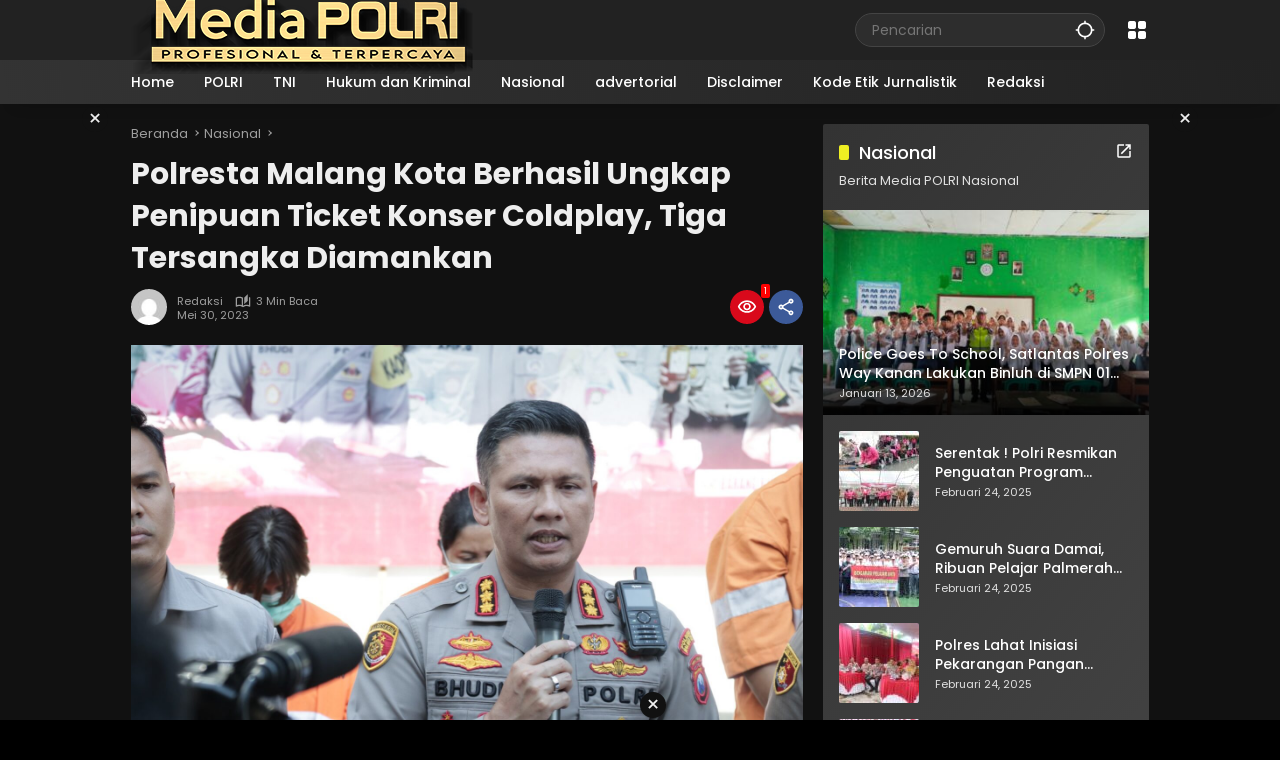

--- FILE ---
content_type: text/html; charset=UTF-8
request_url: https://mediapolri.id/polresta-malang-kota-berhasil-ungkap-penipuan-ticket-konser-coldplay-tiga-tersangka-diamankan.html
body_size: 30965
content:
<!doctype html>
<html lang="id">
<head><meta charset="UTF-8"><script>if(navigator.userAgent.match(/MSIE|Internet Explorer/i)||navigator.userAgent.match(/Trident\/7\..*?rv:11/i)){var href=document.location.href;if(!href.match(/[?&]noclsop/)){if(href.indexOf("?")==-1){if(href.indexOf("#")==-1){document.location.href=href+"?noclsop=1"}else{document.location.href=href.replace("#","?noclsop=1#")}}else{if(href.indexOf("#")==-1){document.location.href=href+"&noclsop=1"}else{document.location.href=href.replace("#","&noclsop=1#")}}}}</script><script>(()=>{class RocketLazyLoadScripts{constructor(){this.v="2.0.4",this.userEvents=["keydown","keyup","mousedown","mouseup","mousemove","mouseover","mouseout","touchmove","touchstart","touchend","touchcancel","wheel","click","dblclick","input"],this.attributeEvents=["onblur","onclick","oncontextmenu","ondblclick","onfocus","onmousedown","onmouseenter","onmouseleave","onmousemove","onmouseout","onmouseover","onmouseup","onmousewheel","onscroll","onsubmit"]}async t(){this.i(),this.o(),/iP(ad|hone)/.test(navigator.userAgent)&&this.h(),this.u(),this.l(this),this.m(),this.k(this),this.p(this),this._(),await Promise.all([this.R(),this.L()]),this.lastBreath=Date.now(),this.S(this),this.P(),this.D(),this.O(),this.M(),await this.C(this.delayedScripts.normal),await this.C(this.delayedScripts.defer),await this.C(this.delayedScripts.async),await this.T(),await this.F(),await this.j(),await this.A(),window.dispatchEvent(new Event("rocket-allScriptsLoaded")),this.everythingLoaded=!0,this.lastTouchEnd&&await new Promise(t=>setTimeout(t,500-Date.now()+this.lastTouchEnd)),this.I(),this.H(),this.U(),this.W()}i(){this.CSPIssue=sessionStorage.getItem("rocketCSPIssue"),document.addEventListener("securitypolicyviolation",t=>{this.CSPIssue||"script-src-elem"!==t.violatedDirective||"data"!==t.blockedURI||(this.CSPIssue=!0,sessionStorage.setItem("rocketCSPIssue",!0))},{isRocket:!0})}o(){window.addEventListener("pageshow",t=>{this.persisted=t.persisted,this.realWindowLoadedFired=!0},{isRocket:!0}),window.addEventListener("pagehide",()=>{this.onFirstUserAction=null},{isRocket:!0})}h(){let t;function e(e){t=e}window.addEventListener("touchstart",e,{isRocket:!0}),window.addEventListener("touchend",function i(o){o.changedTouches[0]&&t.changedTouches[0]&&Math.abs(o.changedTouches[0].pageX-t.changedTouches[0].pageX)<10&&Math.abs(o.changedTouches[0].pageY-t.changedTouches[0].pageY)<10&&o.timeStamp-t.timeStamp<200&&(window.removeEventListener("touchstart",e,{isRocket:!0}),window.removeEventListener("touchend",i,{isRocket:!0}),"INPUT"===o.target.tagName&&"text"===o.target.type||(o.target.dispatchEvent(new TouchEvent("touchend",{target:o.target,bubbles:!0})),o.target.dispatchEvent(new MouseEvent("mouseover",{target:o.target,bubbles:!0})),o.target.dispatchEvent(new PointerEvent("click",{target:o.target,bubbles:!0,cancelable:!0,detail:1,clientX:o.changedTouches[0].clientX,clientY:o.changedTouches[0].clientY})),event.preventDefault()))},{isRocket:!0})}q(t){this.userActionTriggered||("mousemove"!==t.type||this.firstMousemoveIgnored?"keyup"===t.type||"mouseover"===t.type||"mouseout"===t.type||(this.userActionTriggered=!0,this.onFirstUserAction&&this.onFirstUserAction()):this.firstMousemoveIgnored=!0),"click"===t.type&&t.preventDefault(),t.stopPropagation(),t.stopImmediatePropagation(),"touchstart"===this.lastEvent&&"touchend"===t.type&&(this.lastTouchEnd=Date.now()),"click"===t.type&&(this.lastTouchEnd=0),this.lastEvent=t.type,t.composedPath&&t.composedPath()[0].getRootNode()instanceof ShadowRoot&&(t.rocketTarget=t.composedPath()[0]),this.savedUserEvents.push(t)}u(){this.savedUserEvents=[],this.userEventHandler=this.q.bind(this),this.userEvents.forEach(t=>window.addEventListener(t,this.userEventHandler,{passive:!1,isRocket:!0})),document.addEventListener("visibilitychange",this.userEventHandler,{isRocket:!0})}U(){this.userEvents.forEach(t=>window.removeEventListener(t,this.userEventHandler,{passive:!1,isRocket:!0})),document.removeEventListener("visibilitychange",this.userEventHandler,{isRocket:!0}),this.savedUserEvents.forEach(t=>{(t.rocketTarget||t.target).dispatchEvent(new window[t.constructor.name](t.type,t))})}m(){const t="return false",e=Array.from(this.attributeEvents,t=>"data-rocket-"+t),i="["+this.attributeEvents.join("],[")+"]",o="[data-rocket-"+this.attributeEvents.join("],[data-rocket-")+"]",s=(e,i,o)=>{o&&o!==t&&(e.setAttribute("data-rocket-"+i,o),e["rocket"+i]=new Function("event",o),e.setAttribute(i,t))};new MutationObserver(t=>{for(const n of t)"attributes"===n.type&&(n.attributeName.startsWith("data-rocket-")||this.everythingLoaded?n.attributeName.startsWith("data-rocket-")&&this.everythingLoaded&&this.N(n.target,n.attributeName.substring(12)):s(n.target,n.attributeName,n.target.getAttribute(n.attributeName))),"childList"===n.type&&n.addedNodes.forEach(t=>{if(t.nodeType===Node.ELEMENT_NODE)if(this.everythingLoaded)for(const i of[t,...t.querySelectorAll(o)])for(const t of i.getAttributeNames())e.includes(t)&&this.N(i,t.substring(12));else for(const e of[t,...t.querySelectorAll(i)])for(const t of e.getAttributeNames())this.attributeEvents.includes(t)&&s(e,t,e.getAttribute(t))})}).observe(document,{subtree:!0,childList:!0,attributeFilter:[...this.attributeEvents,...e]})}I(){this.attributeEvents.forEach(t=>{document.querySelectorAll("[data-rocket-"+t+"]").forEach(e=>{this.N(e,t)})})}N(t,e){const i=t.getAttribute("data-rocket-"+e);i&&(t.setAttribute(e,i),t.removeAttribute("data-rocket-"+e))}k(t){Object.defineProperty(HTMLElement.prototype,"onclick",{get(){return this.rocketonclick||null},set(e){this.rocketonclick=e,this.setAttribute(t.everythingLoaded?"onclick":"data-rocket-onclick","this.rocketonclick(event)")}})}S(t){function e(e,i){let o=e[i];e[i]=null,Object.defineProperty(e,i,{get:()=>o,set(s){t.everythingLoaded?o=s:e["rocket"+i]=o=s}})}e(document,"onreadystatechange"),e(window,"onload"),e(window,"onpageshow");try{Object.defineProperty(document,"readyState",{get:()=>t.rocketReadyState,set(e){t.rocketReadyState=e},configurable:!0}),document.readyState="loading"}catch(t){console.log("WPRocket DJE readyState conflict, bypassing")}}l(t){this.originalAddEventListener=EventTarget.prototype.addEventListener,this.originalRemoveEventListener=EventTarget.prototype.removeEventListener,this.savedEventListeners=[],EventTarget.prototype.addEventListener=function(e,i,o){o&&o.isRocket||!t.B(e,this)&&!t.userEvents.includes(e)||t.B(e,this)&&!t.userActionTriggered||e.startsWith("rocket-")||t.everythingLoaded?t.originalAddEventListener.call(this,e,i,o):(t.savedEventListeners.push({target:this,remove:!1,type:e,func:i,options:o}),"mouseenter"!==e&&"mouseleave"!==e||t.originalAddEventListener.call(this,e,t.savedUserEvents.push,o))},EventTarget.prototype.removeEventListener=function(e,i,o){o&&o.isRocket||!t.B(e,this)&&!t.userEvents.includes(e)||t.B(e,this)&&!t.userActionTriggered||e.startsWith("rocket-")||t.everythingLoaded?t.originalRemoveEventListener.call(this,e,i,o):t.savedEventListeners.push({target:this,remove:!0,type:e,func:i,options:o})}}J(t,e){this.savedEventListeners=this.savedEventListeners.filter(i=>{let o=i.type,s=i.target||window;return e!==o||t!==s||(this.B(o,s)&&(i.type="rocket-"+o),this.$(i),!1)})}H(){EventTarget.prototype.addEventListener=this.originalAddEventListener,EventTarget.prototype.removeEventListener=this.originalRemoveEventListener,this.savedEventListeners.forEach(t=>this.$(t))}$(t){t.remove?this.originalRemoveEventListener.call(t.target,t.type,t.func,t.options):this.originalAddEventListener.call(t.target,t.type,t.func,t.options)}p(t){let e;function i(e){return t.everythingLoaded?e:e.split(" ").map(t=>"load"===t||t.startsWith("load.")?"rocket-jquery-load":t).join(" ")}function o(o){function s(e){const s=o.fn[e];o.fn[e]=o.fn.init.prototype[e]=function(){return this[0]===window&&t.userActionTriggered&&("string"==typeof arguments[0]||arguments[0]instanceof String?arguments[0]=i(arguments[0]):"object"==typeof arguments[0]&&Object.keys(arguments[0]).forEach(t=>{const e=arguments[0][t];delete arguments[0][t],arguments[0][i(t)]=e})),s.apply(this,arguments),this}}if(o&&o.fn&&!t.allJQueries.includes(o)){const e={DOMContentLoaded:[],"rocket-DOMContentLoaded":[]};for(const t in e)document.addEventListener(t,()=>{e[t].forEach(t=>t())},{isRocket:!0});o.fn.ready=o.fn.init.prototype.ready=function(i){function s(){parseInt(o.fn.jquery)>2?setTimeout(()=>i.bind(document)(o)):i.bind(document)(o)}return"function"==typeof i&&(t.realDomReadyFired?!t.userActionTriggered||t.fauxDomReadyFired?s():e["rocket-DOMContentLoaded"].push(s):e.DOMContentLoaded.push(s)),o([])},s("on"),s("one"),s("off"),t.allJQueries.push(o)}e=o}t.allJQueries=[],o(window.jQuery),Object.defineProperty(window,"jQuery",{get:()=>e,set(t){o(t)}})}P(){const t=new Map;document.write=document.writeln=function(e){const i=document.currentScript,o=document.createRange(),s=i.parentElement;let n=t.get(i);void 0===n&&(n=i.nextSibling,t.set(i,n));const c=document.createDocumentFragment();o.setStart(c,0),c.appendChild(o.createContextualFragment(e)),s.insertBefore(c,n)}}async R(){return new Promise(t=>{this.userActionTriggered?t():this.onFirstUserAction=t})}async L(){return new Promise(t=>{document.addEventListener("DOMContentLoaded",()=>{this.realDomReadyFired=!0,t()},{isRocket:!0})})}async j(){return this.realWindowLoadedFired?Promise.resolve():new Promise(t=>{window.addEventListener("load",t,{isRocket:!0})})}M(){this.pendingScripts=[];this.scriptsMutationObserver=new MutationObserver(t=>{for(const e of t)e.addedNodes.forEach(t=>{"SCRIPT"!==t.tagName||t.noModule||t.isWPRocket||this.pendingScripts.push({script:t,promise:new Promise(e=>{const i=()=>{const i=this.pendingScripts.findIndex(e=>e.script===t);i>=0&&this.pendingScripts.splice(i,1),e()};t.addEventListener("load",i,{isRocket:!0}),t.addEventListener("error",i,{isRocket:!0}),setTimeout(i,1e3)})})})}),this.scriptsMutationObserver.observe(document,{childList:!0,subtree:!0})}async F(){await this.X(),this.pendingScripts.length?(await this.pendingScripts[0].promise,await this.F()):this.scriptsMutationObserver.disconnect()}D(){this.delayedScripts={normal:[],async:[],defer:[]},document.querySelectorAll("script[type$=rocketlazyloadscript]").forEach(t=>{t.hasAttribute("data-rocket-src")?t.hasAttribute("async")&&!1!==t.async?this.delayedScripts.async.push(t):t.hasAttribute("defer")&&!1!==t.defer||"module"===t.getAttribute("data-rocket-type")?this.delayedScripts.defer.push(t):this.delayedScripts.normal.push(t):this.delayedScripts.normal.push(t)})}async _(){await this.L();let t=[];document.querySelectorAll("script[type$=rocketlazyloadscript][data-rocket-src]").forEach(e=>{let i=e.getAttribute("data-rocket-src");if(i&&!i.startsWith("data:")){i.startsWith("//")&&(i=location.protocol+i);try{const o=new URL(i).origin;o!==location.origin&&t.push({src:o,crossOrigin:e.crossOrigin||"module"===e.getAttribute("data-rocket-type")})}catch(t){}}}),t=[...new Map(t.map(t=>[JSON.stringify(t),t])).values()],this.Y(t,"preconnect")}async G(t){if(await this.K(),!0!==t.noModule||!("noModule"in HTMLScriptElement.prototype))return new Promise(e=>{let i;function o(){(i||t).setAttribute("data-rocket-status","executed"),e()}try{if(navigator.userAgent.includes("Firefox/")||""===navigator.vendor||this.CSPIssue)i=document.createElement("script"),[...t.attributes].forEach(t=>{let e=t.nodeName;"type"!==e&&("data-rocket-type"===e&&(e="type"),"data-rocket-src"===e&&(e="src"),i.setAttribute(e,t.nodeValue))}),t.text&&(i.text=t.text),t.nonce&&(i.nonce=t.nonce),i.hasAttribute("src")?(i.addEventListener("load",o,{isRocket:!0}),i.addEventListener("error",()=>{i.setAttribute("data-rocket-status","failed-network"),e()},{isRocket:!0}),setTimeout(()=>{i.isConnected||e()},1)):(i.text=t.text,o()),i.isWPRocket=!0,t.parentNode.replaceChild(i,t);else{const i=t.getAttribute("data-rocket-type"),s=t.getAttribute("data-rocket-src");i?(t.type=i,t.removeAttribute("data-rocket-type")):t.removeAttribute("type"),t.addEventListener("load",o,{isRocket:!0}),t.addEventListener("error",i=>{this.CSPIssue&&i.target.src.startsWith("data:")?(console.log("WPRocket: CSP fallback activated"),t.removeAttribute("src"),this.G(t).then(e)):(t.setAttribute("data-rocket-status","failed-network"),e())},{isRocket:!0}),s?(t.fetchPriority="high",t.removeAttribute("data-rocket-src"),t.src=s):t.src="data:text/javascript;base64,"+window.btoa(unescape(encodeURIComponent(t.text)))}}catch(i){t.setAttribute("data-rocket-status","failed-transform"),e()}});t.setAttribute("data-rocket-status","skipped")}async C(t){const e=t.shift();return e?(e.isConnected&&await this.G(e),this.C(t)):Promise.resolve()}O(){this.Y([...this.delayedScripts.normal,...this.delayedScripts.defer,...this.delayedScripts.async],"preload")}Y(t,e){this.trash=this.trash||[];let i=!0;var o=document.createDocumentFragment();t.forEach(t=>{const s=t.getAttribute&&t.getAttribute("data-rocket-src")||t.src;if(s&&!s.startsWith("data:")){const n=document.createElement("link");n.href=s,n.rel=e,"preconnect"!==e&&(n.as="script",n.fetchPriority=i?"high":"low"),t.getAttribute&&"module"===t.getAttribute("data-rocket-type")&&(n.crossOrigin=!0),t.crossOrigin&&(n.crossOrigin=t.crossOrigin),t.integrity&&(n.integrity=t.integrity),t.nonce&&(n.nonce=t.nonce),o.appendChild(n),this.trash.push(n),i=!1}}),document.head.appendChild(o)}W(){this.trash.forEach(t=>t.remove())}async T(){try{document.readyState="interactive"}catch(t){}this.fauxDomReadyFired=!0;try{await this.K(),this.J(document,"readystatechange"),document.dispatchEvent(new Event("rocket-readystatechange")),await this.K(),document.rocketonreadystatechange&&document.rocketonreadystatechange(),await this.K(),this.J(document,"DOMContentLoaded"),document.dispatchEvent(new Event("rocket-DOMContentLoaded")),await this.K(),this.J(window,"DOMContentLoaded"),window.dispatchEvent(new Event("rocket-DOMContentLoaded"))}catch(t){console.error(t)}}async A(){try{document.readyState="complete"}catch(t){}try{await this.K(),this.J(document,"readystatechange"),document.dispatchEvent(new Event("rocket-readystatechange")),await this.K(),document.rocketonreadystatechange&&document.rocketonreadystatechange(),await this.K(),this.J(window,"load"),window.dispatchEvent(new Event("rocket-load")),await this.K(),window.rocketonload&&window.rocketonload(),await this.K(),this.allJQueries.forEach(t=>t(window).trigger("rocket-jquery-load")),await this.K(),this.J(window,"pageshow");const t=new Event("rocket-pageshow");t.persisted=this.persisted,window.dispatchEvent(t),await this.K(),window.rocketonpageshow&&window.rocketonpageshow({persisted:this.persisted})}catch(t){console.error(t)}}async K(){Date.now()-this.lastBreath>45&&(await this.X(),this.lastBreath=Date.now())}async X(){return document.hidden?new Promise(t=>setTimeout(t)):new Promise(t=>requestAnimationFrame(t))}B(t,e){return e===document&&"readystatechange"===t||(e===document&&"DOMContentLoaded"===t||(e===window&&"DOMContentLoaded"===t||(e===window&&"load"===t||e===window&&"pageshow"===t)))}static run(){(new RocketLazyLoadScripts).t()}}RocketLazyLoadScripts.run()})();</script>
	
	<meta name="viewport" content="width=device-width, initial-scale=1">
	<link rel="profile" href="https://gmpg.org/xfn/11">

	<style>
#wpadminbar #wp-admin-bar-wccp_free_top_button .ab-icon:before {
	content: "\f160";
	color: #02CA02;
	top: 3px;
}
#wpadminbar #wp-admin-bar-wccp_free_top_button .ab-icon {
	transform: rotate(45deg);
}
</style>
<meta name='robots' content='index, follow, max-image-preview:large, max-snippet:-1, max-video-preview:-1' />

	<!-- This site is optimized with the Yoast SEO plugin v26.8 - https://yoast.com/product/yoast-seo-wordpress/ -->
	<title>Polresta Malang Kota Berhasil Ungkap Penipuan Ticket Konser Coldplay, Tiga Tersangka Diamankan - Media POLRI</title>
	<meta name="description" content="Polresta Malang Kota Berhasil Ungkap Penipuan Ticket Konser Coldplay, Tiga Tersangka Diamankan Media POLRI Nasional -" />
	<link rel="canonical" href="https://mediapolri.id/polresta-malang-kota-berhasil-ungkap-penipuan-ticket-konser-coldplay-tiga-tersangka-diamankan.html" />
	<meta property="og:locale" content="id_ID" />
	<meta property="og:type" content="article" />
	<meta property="og:title" content="Polresta Malang Kota Berhasil Ungkap Penipuan Ticket Konser Coldplay, Tiga Tersangka Diamankan - Media POLRI" />
	<meta property="og:description" content="Polresta Malang Kota Berhasil Ungkap Penipuan Ticket Konser Coldplay, Tiga Tersangka Diamankan Media POLRI Nasional -" />
	<meta property="og:url" content="https://mediapolri.id/polresta-malang-kota-berhasil-ungkap-penipuan-ticket-konser-coldplay-tiga-tersangka-diamankan.html" />
	<meta property="og:site_name" content="Media POLRI" />
	<meta property="article:publisher" content="https://www.facebook.com/mediapolriindonesia" />
	<meta property="article:author" content="https://www.facebook.com/mediapolriindonesia" />
	<meta property="article:published_time" content="2023-05-30T05:34:58+00:00" />
	<meta property="og:image" content="https://mediapolri.id/wp-content/uploads/2023/05/IMG-20230530-WA0087.jpg" />
	<meta property="og:image:width" content="1600" />
	<meta property="og:image:height" content="1066" />
	<meta property="og:image:type" content="image/jpeg" />
	<meta name="author" content="Redaksi" />
	<meta name="twitter:card" content="summary_large_image" />
	<meta name="twitter:label1" content="Ditulis oleh" />
	<meta name="twitter:data1" content="Redaksi" />
	<meta name="twitter:label2" content="Estimasi waktu membaca" />
	<meta name="twitter:data2" content="3 menit" />
	<script type="application/ld+json" class="yoast-schema-graph">{"@context":"https://schema.org","@graph":[{"@type":"Article","@id":"https://mediapolri.id/polresta-malang-kota-berhasil-ungkap-penipuan-ticket-konser-coldplay-tiga-tersangka-diamankan.html#article","isPartOf":{"@id":"https://mediapolri.id/polresta-malang-kota-berhasil-ungkap-penipuan-ticket-konser-coldplay-tiga-tersangka-diamankan.html"},"author":{"name":"Redaksi","@id":"https://mediapolri.id/#/schema/person/c306340ed34e20816cf1ab92652dafdb"},"headline":"Polresta Malang Kota Berhasil Ungkap Penipuan Ticket Konser Coldplay, Tiga Tersangka Diamankan","datePublished":"2023-05-30T05:34:58+00:00","mainEntityOfPage":{"@id":"https://mediapolri.id/polresta-malang-kota-berhasil-ungkap-penipuan-ticket-konser-coldplay-tiga-tersangka-diamankan.html"},"wordCount":527,"publisher":{"@id":"https://mediapolri.id/#organization"},"image":{"@id":"https://mediapolri.id/polresta-malang-kota-berhasil-ungkap-penipuan-ticket-konser-coldplay-tiga-tersangka-diamankan.html#primaryimage"},"thumbnailUrl":"https://mediapolri.id/wp-content/uploads/2023/05/IMG-20230530-WA0087.jpg","articleSection":["Nasional"],"inLanguage":"id"},{"@type":"WebPage","@id":"https://mediapolri.id/polresta-malang-kota-berhasil-ungkap-penipuan-ticket-konser-coldplay-tiga-tersangka-diamankan.html","url":"https://mediapolri.id/polresta-malang-kota-berhasil-ungkap-penipuan-ticket-konser-coldplay-tiga-tersangka-diamankan.html","name":"Polresta Malang Kota Berhasil Ungkap Penipuan Ticket Konser Coldplay, Tiga Tersangka Diamankan - Media POLRI","isPartOf":{"@id":"https://mediapolri.id/#website"},"primaryImageOfPage":{"@id":"https://mediapolri.id/polresta-malang-kota-berhasil-ungkap-penipuan-ticket-konser-coldplay-tiga-tersangka-diamankan.html#primaryimage"},"image":{"@id":"https://mediapolri.id/polresta-malang-kota-berhasil-ungkap-penipuan-ticket-konser-coldplay-tiga-tersangka-diamankan.html#primaryimage"},"thumbnailUrl":"https://mediapolri.id/wp-content/uploads/2023/05/IMG-20230530-WA0087.jpg","datePublished":"2023-05-30T05:34:58+00:00","description":"Polresta Malang Kota Berhasil Ungkap Penipuan Ticket Konser Coldplay, Tiga Tersangka Diamankan Media POLRI Nasional -","breadcrumb":{"@id":"https://mediapolri.id/polresta-malang-kota-berhasil-ungkap-penipuan-ticket-konser-coldplay-tiga-tersangka-diamankan.html#breadcrumb"},"inLanguage":"id","potentialAction":[{"@type":"ReadAction","target":["https://mediapolri.id/polresta-malang-kota-berhasil-ungkap-penipuan-ticket-konser-coldplay-tiga-tersangka-diamankan.html"]}]},{"@type":"ImageObject","inLanguage":"id","@id":"https://mediapolri.id/polresta-malang-kota-berhasil-ungkap-penipuan-ticket-konser-coldplay-tiga-tersangka-diamankan.html#primaryimage","url":"https://mediapolri.id/wp-content/uploads/2023/05/IMG-20230530-WA0087.jpg","contentUrl":"https://mediapolri.id/wp-content/uploads/2023/05/IMG-20230530-WA0087.jpg","width":1600,"height":1066},{"@type":"BreadcrumbList","@id":"https://mediapolri.id/polresta-malang-kota-berhasil-ungkap-penipuan-ticket-konser-coldplay-tiga-tersangka-diamankan.html#breadcrumb","itemListElement":[{"@type":"ListItem","position":1,"name":"Home","item":"https://mediapolri.id/"},{"@type":"ListItem","position":2,"name":"Polresta Malang Kota Berhasil Ungkap Penipuan Ticket Konser Coldplay, Tiga Tersangka Diamankan"}]},{"@type":"WebSite","@id":"https://mediapolri.id/#website","url":"https://mediapolri.id/","name":"media polri","description":"Profesional dan Terpercaya","publisher":{"@id":"https://mediapolri.id/#organization"},"potentialAction":[{"@type":"SearchAction","target":{"@type":"EntryPoint","urlTemplate":"https://mediapolri.id/?s={search_term_string}"},"query-input":{"@type":"PropertyValueSpecification","valueRequired":true,"valueName":"search_term_string"}}],"inLanguage":"id"},{"@type":"Organization","@id":"https://mediapolri.id/#organization","name":"media polri","url":"https://mediapolri.id/","logo":{"@type":"ImageObject","inLanguage":"id","@id":"https://mediapolri.id/#/schema/logo/image/","url":"https://mediapolri.id/wp-content/uploads/2023/05/cropped-LogoMedia-1.png","contentUrl":"https://mediapolri.id/wp-content/uploads/2023/05/cropped-LogoMedia-1.png","width":345,"height":87,"caption":"media polri"},"image":{"@id":"https://mediapolri.id/#/schema/logo/image/"},"sameAs":["https://www.facebook.com/mediapolriindonesia"]},{"@type":"Person","@id":"https://mediapolri.id/#/schema/person/c306340ed34e20816cf1ab92652dafdb","name":"Redaksi","image":{"@type":"ImageObject","inLanguage":"id","@id":"https://mediapolri.id/#/schema/person/image/","url":"https://secure.gravatar.com/avatar/2d316b90cbe9e78b9f0f0d192ef20b04e1c72bc205bb3b6a746ba2eae3954c53?s=96&d=mm&r=g","contentUrl":"https://secure.gravatar.com/avatar/2d316b90cbe9e78b9f0f0d192ef20b04e1c72bc205bb3b6a746ba2eae3954c53?s=96&d=mm&r=g","caption":"Redaksi"},"sameAs":["https://mediapolri.id","https://www.facebook.com/mediapolriindonesia"],"url":"https://mediapolri.id/author/tengkuzuneth"}]}</script>
	<!-- / Yoast SEO plugin. -->


<link rel='dns-prefetch' href='//www.googletagmanager.com' />
<link rel='dns-prefetch' href='//connect.facebook.net' />

<link rel="alternate" type="application/rss+xml" title="Media POLRI &raquo; Feed" href="https://mediapolri.id/feed" />
<link rel="alternate" type="application/rss+xml" title="Media POLRI &raquo; Umpan Komentar" href="https://mediapolri.id/comments/feed" />
<link rel="alternate" type="application/rss+xml" title="Media POLRI &raquo; Polresta Malang Kota Berhasil Ungkap Penipuan Ticket Konser Coldplay, Tiga Tersangka Diamankan Umpan Komentar" href="https://mediapolri.id/polresta-malang-kota-berhasil-ungkap-penipuan-ticket-konser-coldplay-tiga-tersangka-diamankan.html/feed" />
<link rel="alternate" title="oEmbed (JSON)" type="application/json+oembed" href="https://mediapolri.id/wp-json/oembed/1.0/embed?url=https%3A%2F%2Fmediapolri.id%2Fpolresta-malang-kota-berhasil-ungkap-penipuan-ticket-konser-coldplay-tiga-tersangka-diamankan.html" />
<link rel="alternate" title="oEmbed (XML)" type="text/xml+oembed" href="https://mediapolri.id/wp-json/oembed/1.0/embed?url=https%3A%2F%2Fmediapolri.id%2Fpolresta-malang-kota-berhasil-ungkap-penipuan-ticket-konser-coldplay-tiga-tersangka-diamankan.html&#038;format=xml" />
<style id='wp-img-auto-sizes-contain-inline-css'>
img:is([sizes=auto i],[sizes^="auto," i]){contain-intrinsic-size:3000px 1500px}
/*# sourceURL=wp-img-auto-sizes-contain-inline-css */
</style>
<link data-minify="1" rel='stylesheet' id='dashicons-css' href='https://mediapolri.id/wp-content/cache/min/1/wp-includes/css/dashicons.min.css?ver=1742171014' media='all' />
<link data-minify="1" rel='stylesheet' id='elusive-css' href='https://mediapolri.id/wp-content/cache/min/1/wp-content/plugins/menu-icons/vendor/codeinwp/icon-picker/css/types/elusive.min.css?ver=1742171014' media='all' />
<link data-minify="1" rel='stylesheet' id='menu-icon-font-awesome-css' href='https://mediapolri.id/wp-content/cache/min/1/wp-content/plugins/menu-icons/css/fontawesome/css/all.min.css?ver=1742171014' media='all' />
<link data-minify="1" rel='stylesheet' id='foundation-icons-css' href='https://mediapolri.id/wp-content/cache/min/1/wp-content/plugins/menu-icons/vendor/codeinwp/icon-picker/css/types/foundation-icons.min.css?ver=1742171014' media='all' />
<link data-minify="1" rel='stylesheet' id='genericons-css' href='https://mediapolri.id/wp-content/cache/min/1/wp-content/plugins/menu-icons/vendor/codeinwp/icon-picker/css/types/genericons.min.css?ver=1742171014' media='all' />
<link rel='stylesheet' id='menu-icons-extra-css' href='https://mediapolri.id/wp-content/plugins/menu-icons/css/extra.min.css?ver=0.13.20' media='all' />
<link data-minify="1" rel='stylesheet' id='wpmedia-fonts-css' href='https://mediapolri.id/wp-content/cache/min/1/wp-content/fonts/770b29eee9cd66ad2e7a56da5cc5227c.css?ver=1742171014' media='all' />
<link data-minify="1" rel='stylesheet' id='wpmedia-style-css' href='https://mediapolri.id/wp-content/cache/min/1/wp-content/themes/wpmedia/style.css?ver=1742171014' media='all' />
<style id='wpmedia-style-inline-css'>
h1,h2,h3,h4,h5,h6,.reltitle,.site-title,.gmr-mainmenu ul > li > a,.gmr-secondmenu-dropdown ul > li > a,.gmr-sidemenu ul li a,.gmr-sidemenu .side-textsocial,.heading-text,.gmr-mobilemenu ul li a,#navigationamp ul li a{font-family:Poppins;font-weight:500;}h1 strong,h2 strong,h3 strong,h4 strong,h5 strong,h6 strong{font-weight:700;}.entry-content-single{font-size:16px;}body{font-family:Poppins;--font-reguler:400;--font-bold:700;--background-color:#f8f8f8;--main-color:#000000;--widget-title:#000000;--link-color-body:#000000;--hoverlink-color-body:#d9091b;--border-color:#cccccc;--button-bgcolor:#3920c9;--button-color:#ffffff;--header-bgcolor:#ffffff;--topnav-color:#000000;--topnav-link-color:#000000;--topnav-linkhover-color:#d9091b;--mainmenu-color:#ffffff;--mainmenu-hovercolor:#f1c40f;--content-bgcolor:#ffffff;--content-greycolor:#555555;--greybody-bgcolor:#eeeeee;--footer-bgcolor:#ffffff;--footer-color:#666666;--footer-linkcolor:#212121;--footer-hover-linkcolor:#d9091b;}body,body.dark-theme{--scheme-color:#d9091b;--secondscheme-color:#3920c9;}/* Generate Using Cache */
/*# sourceURL=wpmedia-style-inline-css */
</style>
<style id='rocket-lazyload-inline-css'>
.rll-youtube-player{position:relative;padding-bottom:56.23%;height:0;overflow:hidden;max-width:100%;}.rll-youtube-player:focus-within{outline: 2px solid currentColor;outline-offset: 5px;}.rll-youtube-player iframe{position:absolute;top:0;left:0;width:100%;height:100%;z-index:100;background:0 0}.rll-youtube-player img{bottom:0;display:block;left:0;margin:auto;max-width:100%;width:100%;position:absolute;right:0;top:0;border:none;height:auto;-webkit-transition:.4s all;-moz-transition:.4s all;transition:.4s all}.rll-youtube-player img:hover{-webkit-filter:brightness(75%)}.rll-youtube-player .play{height:100%;width:100%;left:0;top:0;position:absolute;background:url(https://mediapolri.id/wp-content/plugins/clsop/assets/img/youtube.png) no-repeat center;background-color: transparent !important;cursor:pointer;border:none;}.wp-embed-responsive .wp-has-aspect-ratio .rll-youtube-player{position:absolute;padding-bottom:0;width:100%;height:100%;top:0;bottom:0;left:0;right:0}
/*# sourceURL=rocket-lazyload-inline-css */
</style>
<script type="rocketlazyloadscript" data-rocket-src="https://mediapolri.id/wp-includes/js/jquery/jquery.min.js?ver=3.7.1" id="jquery-core-js"></script>
<script type="rocketlazyloadscript" data-rocket-src="https://mediapolri.id/wp-includes/js/jquery/jquery-migrate.min.js?ver=3.4.1" id="jquery-migrate-js"></script>

<!-- Potongan tag Google (gtag.js) ditambahkan oleh Site Kit -->
<!-- Snippet Google Analytics telah ditambahkan oleh Site Kit -->
<script type="rocketlazyloadscript" data-rocket-src="https://www.googletagmanager.com/gtag/js?id=GT-PJ5TWL8C" id="google_gtagjs-js" async></script>
<script type="rocketlazyloadscript" id="google_gtagjs-js-after">
window.dataLayer = window.dataLayer || [];function gtag(){dataLayer.push(arguments);}
gtag("set","linker",{"domains":["mediapolri.id"]});
gtag("js", new Date());
gtag("set", "developer_id.dZTNiMT", true);
gtag("config", "GT-PJ5TWL8C");
 window._googlesitekit = window._googlesitekit || {}; window._googlesitekit.throttledEvents = []; window._googlesitekit.gtagEvent = (name, data) => { var key = JSON.stringify( { name, data } ); if ( !! window._googlesitekit.throttledEvents[ key ] ) { return; } window._googlesitekit.throttledEvents[ key ] = true; setTimeout( () => { delete window._googlesitekit.throttledEvents[ key ]; }, 5 ); gtag( "event", name, { ...data, event_source: "site-kit" } ); }; 
//# sourceURL=google_gtagjs-js-after
</script>
<link rel="https://api.w.org/" href="https://mediapolri.id/wp-json/" /><link rel="alternate" title="JSON" type="application/json" href="https://mediapolri.id/wp-json/wp/v2/posts/2439" /><link rel="EditURI" type="application/rsd+xml" title="RSD" href="https://mediapolri.id/xmlrpc.php?rsd" />
<meta name="generator" content="WordPress 6.9" />
<link rel='shortlink' href='https://mediapolri.id/?p=2439' />
<meta name="generator" content="Site Kit by Google 1.170.0" /><script type="rocketlazyloadscript" id="wpcp_disable_selection" data-rocket-type="text/javascript">
var image_save_msg='You are not allowed to save images!';
	var no_menu_msg='Context Menu disabled!';
	var smessage = "mediapolri.id";

function disableEnterKey(e)
{
	var elemtype = e.target.tagName;
	
	elemtype = elemtype.toUpperCase();
	
	if (elemtype == "TEXT" || elemtype == "TEXTAREA" || elemtype == "INPUT" || elemtype == "PASSWORD" || elemtype == "SELECT" || elemtype == "OPTION" || elemtype == "EMBED")
	{
		elemtype = 'TEXT';
	}
	
	if (e.ctrlKey){
     var key;
     if(window.event)
          key = window.event.keyCode;     //IE
     else
          key = e.which;     //firefox (97)
    //if (key != 17) alert(key);
     if (elemtype!= 'TEXT' && (key == 97 || key == 65 || key == 67 || key == 99 || key == 88 || key == 120 || key == 26 || key == 85  || key == 86 || key == 83 || key == 43 || key == 73))
     {
		if(wccp_free_iscontenteditable(e)) return true;
		show_wpcp_message('You are not allowed to copy content or view source');
		return false;
     }else
     	return true;
     }
}


/*For contenteditable tags*/
function wccp_free_iscontenteditable(e)
{
	var e = e || window.event; // also there is no e.target property in IE. instead IE uses window.event.srcElement
  	
	var target = e.target || e.srcElement;

	var elemtype = e.target.nodeName;
	
	elemtype = elemtype.toUpperCase();
	
	var iscontenteditable = "false";
		
	if(typeof target.getAttribute!="undefined" ) iscontenteditable = target.getAttribute("contenteditable"); // Return true or false as string
	
	var iscontenteditable2 = false;
	
	if(typeof target.isContentEditable!="undefined" ) iscontenteditable2 = target.isContentEditable; // Return true or false as boolean

	if(target.parentElement.isContentEditable) iscontenteditable2 = true;
	
	if (iscontenteditable == "true" || iscontenteditable2 == true)
	{
		if(typeof target.style!="undefined" ) target.style.cursor = "text";
		
		return true;
	}
}

////////////////////////////////////
function disable_copy(e)
{	
	var e = e || window.event; // also there is no e.target property in IE. instead IE uses window.event.srcElement
	
	var elemtype = e.target.tagName;
	
	elemtype = elemtype.toUpperCase();
	
	if (elemtype == "TEXT" || elemtype == "TEXTAREA" || elemtype == "INPUT" || elemtype == "PASSWORD" || elemtype == "SELECT" || elemtype == "OPTION" || elemtype == "EMBED")
	{
		elemtype = 'TEXT';
	}
	
	if(wccp_free_iscontenteditable(e)) return true;
	
	var isSafari = /Safari/.test(navigator.userAgent) && /Apple Computer/.test(navigator.vendor);
	
	var checker_IMG = '';
	if (elemtype == "IMG" && checker_IMG == 'checked' && e.detail >= 2) {show_wpcp_message(alertMsg_IMG);return false;}
	if (elemtype != "TEXT")
	{
		if (smessage !== "" && e.detail == 2)
			show_wpcp_message(smessage);
		
		if (isSafari)
			return true;
		else
			return false;
	}	
}

//////////////////////////////////////////
function disable_copy_ie()
{
	var e = e || window.event;
	var elemtype = window.event.srcElement.nodeName;
	elemtype = elemtype.toUpperCase();
	if(wccp_free_iscontenteditable(e)) return true;
	if (elemtype == "IMG") {show_wpcp_message(alertMsg_IMG);return false;}
	if (elemtype != "TEXT" && elemtype != "TEXTAREA" && elemtype != "INPUT" && elemtype != "PASSWORD" && elemtype != "SELECT" && elemtype != "OPTION" && elemtype != "EMBED")
	{
		return false;
	}
}	
function reEnable()
{
	return true;
}
document.onkeydown = disableEnterKey;
document.onselectstart = disable_copy_ie;
if(navigator.userAgent.indexOf('MSIE')==-1)
{
	document.onmousedown = disable_copy;
	document.onclick = reEnable;
}
function disableSelection(target)
{
    //For IE This code will work
    if (typeof target.onselectstart!="undefined")
    target.onselectstart = disable_copy_ie;
    
    //For Firefox This code will work
    else if (typeof target.style.MozUserSelect!="undefined")
    {target.style.MozUserSelect="none";}
    
    //All other  (ie: Opera) This code will work
    else
    target.onmousedown=function(){return false}
    target.style.cursor = "default";
}
//Calling the JS function directly just after body load
window.onload = function(){disableSelection(document.body);};

//////////////////special for safari Start////////////////
var onlongtouch;
var timer;
var touchduration = 1000; //length of time we want the user to touch before we do something

var elemtype = "";
function touchstart(e) {
	var e = e || window.event;
  // also there is no e.target property in IE.
  // instead IE uses window.event.srcElement
  	var target = e.target || e.srcElement;
	
	elemtype = window.event.srcElement.nodeName;
	
	elemtype = elemtype.toUpperCase();
	
	if(!wccp_pro_is_passive()) e.preventDefault();
	if (!timer) {
		timer = setTimeout(onlongtouch, touchduration);
	}
}

function touchend() {
    //stops short touches from firing the event
    if (timer) {
        clearTimeout(timer);
        timer = null;
    }
	onlongtouch();
}

onlongtouch = function(e) { //this will clear the current selection if anything selected
	
	if (elemtype != "TEXT" && elemtype != "TEXTAREA" && elemtype != "INPUT" && elemtype != "PASSWORD" && elemtype != "SELECT" && elemtype != "EMBED" && elemtype != "OPTION")	
	{
		if (window.getSelection) {
			if (window.getSelection().empty) {  // Chrome
			window.getSelection().empty();
			} else if (window.getSelection().removeAllRanges) {  // Firefox
			window.getSelection().removeAllRanges();
			}
		} else if (document.selection) {  // IE?
			document.selection.empty();
		}
		return false;
	}
};

document.addEventListener("DOMContentLoaded", function(event) { 
    window.addEventListener("touchstart", touchstart, false);
    window.addEventListener("touchend", touchend, false);
});

function wccp_pro_is_passive() {

  var cold = false,
  hike = function() {};

  try {
	  const object1 = {};
  var aid = Object.defineProperty(object1, 'passive', {
  get() {cold = true}
  });
  window.addEventListener('test', hike, aid);
  window.removeEventListener('test', hike, aid);
  } catch (e) {}

  return cold;
}
/*special for safari End*/
</script>
<script type="rocketlazyloadscript" id="wpcp_disable_Right_Click" data-rocket-type="text/javascript">
document.ondragstart = function() { return false;}
	function nocontext(e) {
	   return false;
	}
	document.oncontextmenu = nocontext;
</script>
<style>
.unselectable
{
-moz-user-select:none;
-webkit-user-select:none;
cursor: default;
}
html
{
-webkit-touch-callout: none;
-webkit-user-select: none;
-khtml-user-select: none;
-moz-user-select: none;
-ms-user-select: none;
user-select: none;
-webkit-tap-highlight-color: rgba(0,0,0,0);
}
</style>
<script id="wpcp_css_disable_selection" type="text/javascript">
var e = document.getElementsByTagName('body')[0];
if(e)
{
	e.setAttribute('unselectable',"on");
}
</script>
<link rel="pingback" href="https://mediapolri.id/xmlrpc.php"><script type="rocketlazyloadscript" async data-rocket-src="https://pagead2.googlesyndication.com/pagead/js/adsbygoogle.js?client=ca-pub-1354697516142424"
     crossorigin="anonymous"></script><link rel="icon" href="https://mediapolri.id/wp-content/uploads/2025/09/cropped-media-polri-32x32.png" sizes="32x32" />
<link rel="icon" href="https://mediapolri.id/wp-content/uploads/2025/09/cropped-media-polri-192x192.png" sizes="192x192" />
<link rel="apple-touch-icon" href="https://mediapolri.id/wp-content/uploads/2025/09/cropped-media-polri-180x180.png" />
<meta name="msapplication-TileImage" content="https://mediapolri.id/wp-content/uploads/2025/09/cropped-media-polri-270x270.png" />
		<style id="wp-custom-css">
			.cat-links-content {display: none !important;}

.entry-footer-single .tags-links {display: none !important;}

		</style>
		<noscript><style id="rocket-lazyload-nojs-css">.rll-youtube-player, [data-lazy-src]{display:none !important;}</style></noscript><style id='global-styles-inline-css'>
:root{--wp--preset--aspect-ratio--square: 1;--wp--preset--aspect-ratio--4-3: 4/3;--wp--preset--aspect-ratio--3-4: 3/4;--wp--preset--aspect-ratio--3-2: 3/2;--wp--preset--aspect-ratio--2-3: 2/3;--wp--preset--aspect-ratio--16-9: 16/9;--wp--preset--aspect-ratio--9-16: 9/16;--wp--preset--color--black: #000000;--wp--preset--color--cyan-bluish-gray: #abb8c3;--wp--preset--color--white: #ffffff;--wp--preset--color--pale-pink: #f78da7;--wp--preset--color--vivid-red: #cf2e2e;--wp--preset--color--luminous-vivid-orange: #ff6900;--wp--preset--color--luminous-vivid-amber: #fcb900;--wp--preset--color--light-green-cyan: #7bdcb5;--wp--preset--color--vivid-green-cyan: #00d084;--wp--preset--color--pale-cyan-blue: #8ed1fc;--wp--preset--color--vivid-cyan-blue: #0693e3;--wp--preset--color--vivid-purple: #9b51e0;--wp--preset--gradient--vivid-cyan-blue-to-vivid-purple: linear-gradient(135deg,rgb(6,147,227) 0%,rgb(155,81,224) 100%);--wp--preset--gradient--light-green-cyan-to-vivid-green-cyan: linear-gradient(135deg,rgb(122,220,180) 0%,rgb(0,208,130) 100%);--wp--preset--gradient--luminous-vivid-amber-to-luminous-vivid-orange: linear-gradient(135deg,rgb(252,185,0) 0%,rgb(255,105,0) 100%);--wp--preset--gradient--luminous-vivid-orange-to-vivid-red: linear-gradient(135deg,rgb(255,105,0) 0%,rgb(207,46,46) 100%);--wp--preset--gradient--very-light-gray-to-cyan-bluish-gray: linear-gradient(135deg,rgb(238,238,238) 0%,rgb(169,184,195) 100%);--wp--preset--gradient--cool-to-warm-spectrum: linear-gradient(135deg,rgb(74,234,220) 0%,rgb(151,120,209) 20%,rgb(207,42,186) 40%,rgb(238,44,130) 60%,rgb(251,105,98) 80%,rgb(254,248,76) 100%);--wp--preset--gradient--blush-light-purple: linear-gradient(135deg,rgb(255,206,236) 0%,rgb(152,150,240) 100%);--wp--preset--gradient--blush-bordeaux: linear-gradient(135deg,rgb(254,205,165) 0%,rgb(254,45,45) 50%,rgb(107,0,62) 100%);--wp--preset--gradient--luminous-dusk: linear-gradient(135deg,rgb(255,203,112) 0%,rgb(199,81,192) 50%,rgb(65,88,208) 100%);--wp--preset--gradient--pale-ocean: linear-gradient(135deg,rgb(255,245,203) 0%,rgb(182,227,212) 50%,rgb(51,167,181) 100%);--wp--preset--gradient--electric-grass: linear-gradient(135deg,rgb(202,248,128) 0%,rgb(113,206,126) 100%);--wp--preset--gradient--midnight: linear-gradient(135deg,rgb(2,3,129) 0%,rgb(40,116,252) 100%);--wp--preset--font-size--small: 13px;--wp--preset--font-size--medium: 20px;--wp--preset--font-size--large: 36px;--wp--preset--font-size--x-large: 42px;--wp--preset--spacing--20: 0.44rem;--wp--preset--spacing--30: 0.67rem;--wp--preset--spacing--40: 1rem;--wp--preset--spacing--50: 1.5rem;--wp--preset--spacing--60: 2.25rem;--wp--preset--spacing--70: 3.38rem;--wp--preset--spacing--80: 5.06rem;--wp--preset--shadow--natural: 6px 6px 9px rgba(0, 0, 0, 0.2);--wp--preset--shadow--deep: 12px 12px 50px rgba(0, 0, 0, 0.4);--wp--preset--shadow--sharp: 6px 6px 0px rgba(0, 0, 0, 0.2);--wp--preset--shadow--outlined: 6px 6px 0px -3px rgb(255, 255, 255), 6px 6px rgb(0, 0, 0);--wp--preset--shadow--crisp: 6px 6px 0px rgb(0, 0, 0);}:where(.is-layout-flex){gap: 0.5em;}:where(.is-layout-grid){gap: 0.5em;}body .is-layout-flex{display: flex;}.is-layout-flex{flex-wrap: wrap;align-items: center;}.is-layout-flex > :is(*, div){margin: 0;}body .is-layout-grid{display: grid;}.is-layout-grid > :is(*, div){margin: 0;}:where(.wp-block-columns.is-layout-flex){gap: 2em;}:where(.wp-block-columns.is-layout-grid){gap: 2em;}:where(.wp-block-post-template.is-layout-flex){gap: 1.25em;}:where(.wp-block-post-template.is-layout-grid){gap: 1.25em;}.has-black-color{color: var(--wp--preset--color--black) !important;}.has-cyan-bluish-gray-color{color: var(--wp--preset--color--cyan-bluish-gray) !important;}.has-white-color{color: var(--wp--preset--color--white) !important;}.has-pale-pink-color{color: var(--wp--preset--color--pale-pink) !important;}.has-vivid-red-color{color: var(--wp--preset--color--vivid-red) !important;}.has-luminous-vivid-orange-color{color: var(--wp--preset--color--luminous-vivid-orange) !important;}.has-luminous-vivid-amber-color{color: var(--wp--preset--color--luminous-vivid-amber) !important;}.has-light-green-cyan-color{color: var(--wp--preset--color--light-green-cyan) !important;}.has-vivid-green-cyan-color{color: var(--wp--preset--color--vivid-green-cyan) !important;}.has-pale-cyan-blue-color{color: var(--wp--preset--color--pale-cyan-blue) !important;}.has-vivid-cyan-blue-color{color: var(--wp--preset--color--vivid-cyan-blue) !important;}.has-vivid-purple-color{color: var(--wp--preset--color--vivid-purple) !important;}.has-black-background-color{background-color: var(--wp--preset--color--black) !important;}.has-cyan-bluish-gray-background-color{background-color: var(--wp--preset--color--cyan-bluish-gray) !important;}.has-white-background-color{background-color: var(--wp--preset--color--white) !important;}.has-pale-pink-background-color{background-color: var(--wp--preset--color--pale-pink) !important;}.has-vivid-red-background-color{background-color: var(--wp--preset--color--vivid-red) !important;}.has-luminous-vivid-orange-background-color{background-color: var(--wp--preset--color--luminous-vivid-orange) !important;}.has-luminous-vivid-amber-background-color{background-color: var(--wp--preset--color--luminous-vivid-amber) !important;}.has-light-green-cyan-background-color{background-color: var(--wp--preset--color--light-green-cyan) !important;}.has-vivid-green-cyan-background-color{background-color: var(--wp--preset--color--vivid-green-cyan) !important;}.has-pale-cyan-blue-background-color{background-color: var(--wp--preset--color--pale-cyan-blue) !important;}.has-vivid-cyan-blue-background-color{background-color: var(--wp--preset--color--vivid-cyan-blue) !important;}.has-vivid-purple-background-color{background-color: var(--wp--preset--color--vivid-purple) !important;}.has-black-border-color{border-color: var(--wp--preset--color--black) !important;}.has-cyan-bluish-gray-border-color{border-color: var(--wp--preset--color--cyan-bluish-gray) !important;}.has-white-border-color{border-color: var(--wp--preset--color--white) !important;}.has-pale-pink-border-color{border-color: var(--wp--preset--color--pale-pink) !important;}.has-vivid-red-border-color{border-color: var(--wp--preset--color--vivid-red) !important;}.has-luminous-vivid-orange-border-color{border-color: var(--wp--preset--color--luminous-vivid-orange) !important;}.has-luminous-vivid-amber-border-color{border-color: var(--wp--preset--color--luminous-vivid-amber) !important;}.has-light-green-cyan-border-color{border-color: var(--wp--preset--color--light-green-cyan) !important;}.has-vivid-green-cyan-border-color{border-color: var(--wp--preset--color--vivid-green-cyan) !important;}.has-pale-cyan-blue-border-color{border-color: var(--wp--preset--color--pale-cyan-blue) !important;}.has-vivid-cyan-blue-border-color{border-color: var(--wp--preset--color--vivid-cyan-blue) !important;}.has-vivid-purple-border-color{border-color: var(--wp--preset--color--vivid-purple) !important;}.has-vivid-cyan-blue-to-vivid-purple-gradient-background{background: var(--wp--preset--gradient--vivid-cyan-blue-to-vivid-purple) !important;}.has-light-green-cyan-to-vivid-green-cyan-gradient-background{background: var(--wp--preset--gradient--light-green-cyan-to-vivid-green-cyan) !important;}.has-luminous-vivid-amber-to-luminous-vivid-orange-gradient-background{background: var(--wp--preset--gradient--luminous-vivid-amber-to-luminous-vivid-orange) !important;}.has-luminous-vivid-orange-to-vivid-red-gradient-background{background: var(--wp--preset--gradient--luminous-vivid-orange-to-vivid-red) !important;}.has-very-light-gray-to-cyan-bluish-gray-gradient-background{background: var(--wp--preset--gradient--very-light-gray-to-cyan-bluish-gray) !important;}.has-cool-to-warm-spectrum-gradient-background{background: var(--wp--preset--gradient--cool-to-warm-spectrum) !important;}.has-blush-light-purple-gradient-background{background: var(--wp--preset--gradient--blush-light-purple) !important;}.has-blush-bordeaux-gradient-background{background: var(--wp--preset--gradient--blush-bordeaux) !important;}.has-luminous-dusk-gradient-background{background: var(--wp--preset--gradient--luminous-dusk) !important;}.has-pale-ocean-gradient-background{background: var(--wp--preset--gradient--pale-ocean) !important;}.has-electric-grass-gradient-background{background: var(--wp--preset--gradient--electric-grass) !important;}.has-midnight-gradient-background{background: var(--wp--preset--gradient--midnight) !important;}.has-small-font-size{font-size: var(--wp--preset--font-size--small) !important;}.has-medium-font-size{font-size: var(--wp--preset--font-size--medium) !important;}.has-large-font-size{font-size: var(--wp--preset--font-size--large) !important;}.has-x-large-font-size{font-size: var(--wp--preset--font-size--x-large) !important;}
/*# sourceURL=global-styles-inline-css */
</style>
<style id='wpmedia-rp-1-inline-css'>
#wpmedia-rp-1 {padding: 16px;background:linear-gradient(130deg,var(--widget-color1, #dd0000) 0%, var(--widget-color2, #083c8e) 100%);}#wpmedia-rp-1 .big-thumb {margin: 0 -16px;border-radius: 0 !important;}#wpmedia-rp-1 {--widget-title:#ffffff;}#wpmedia-rp-1 {--secondscheme-color:#eeee22;}#wpmedia-rp-1 .widget-subtitle {color:var(--widget-desc, #d6d6d6);}#wpmedia-rp-1 a {color:var(--widget-link, #ffffff);}#wpmedia-rp-1 a:hover {color:var(--widget-linkhover, #eeee22);}#wpmedia-rp-1 .meta-content {color:var(--widget-meta, #dd9933);}
/*# sourceURL=wpmedia-rp-1-inline-css */
</style>
<link data-minify="1" rel='stylesheet' id='magnific-popup-css' href='https://mediapolri.id/wp-content/cache/min/1/wp-content/plugins/shortcodes-ultimate/vendor/magnific-popup/magnific-popup.css?ver=1742171014' media='all' />
<link data-minify="1" rel='stylesheet' id='flickity-css' href='https://mediapolri.id/wp-content/cache/min/1/wp-content/plugins/shortcodes-ultimate/vendor/flickity/flickity.css?ver=1742171014' media='all' />
<link data-minify="1" rel='stylesheet' id='su-shortcodes-css' href='https://mediapolri.id/wp-content/cache/min/1/wp-content/plugins/shortcodes-ultimate/includes/css/shortcodes.css?ver=1742171014' media='all' />
<meta name="generator" content="AccelerateWP 3.20.0.3-1.1-32" data-wpr-features="wpr_delay_js wpr_minify_js wpr_lazyload_images wpr_lazyload_iframes wpr_minify_css wpr_desktop" /></head>

<body class="wp-singular post-template-default single single-post postid-2439 single-format-standard wp-custom-logo wp-embed-responsive wp-theme-wpmedia dark-theme unselectable idtheme kentooz">
	<a class="skip-link screen-reader-text" href="#primary">Langsung ke konten</a>
		<div data-rocket-location-hash="54257ff4dc2eb7aae68fa23eb5f11e06" id="page" class="site">
		<div data-rocket-location-hash="6186c3c06c5d2cb243d68acb04856001" id="topnavwrap" class="gmr-topnavwrap clearfix">
			<div data-rocket-location-hash="40f22408a88335a0945fffe944caafc3" class="container">
				<header id="masthead" class="list-flex site-header">
					<div class="row-flex gmr-navleft">
						<div class="site-branding">
							<div class="gmr-logo"><a class="custom-logo-link" href="https://mediapolri.id/" title="Media POLRI" rel="home"><img class="custom-logo" src="data:image/svg+xml,%3Csvg%20xmlns='http://www.w3.org/2000/svg'%20viewBox='0%200%20345%2087'%3E%3C/svg%3E" width="345" height="87" alt="Media POLRI" data-lazy-src="https://mediapolri.id/wp-content/uploads/2023/05/cropped-LogoMedia-1.png" /><noscript><img class="custom-logo" src="https://mediapolri.id/wp-content/uploads/2023/05/cropped-LogoMedia-1.png" width="345" height="87" alt="Media POLRI" loading="lazy" /></noscript></a></div>						</div><!-- .site-branding -->
					</div>

					<div class="row-flex gmr-navright">
						<span class="gmr-top-date" data-lang="id"></span><div class="gmr-search desktop-only">
				<form method="get" class="gmr-searchform searchform" action="https://mediapolri.id/">
					<input type="text" name="s" id="s" placeholder="Pencarian" />
					<input type="hidden" name="post_type[]" value="post" />
					<button type="submit" role="button" class="gmr-search-submit gmr-search-icon" aria-label="Kirim">
						<svg xmlns="http://www.w3.org/2000/svg" height="24px" viewBox="0 0 24 24" width="24px" fill="currentColor"><path d="M0 0h24v24H0V0z" fill="none"/><path d="M20.94 11c-.46-4.17-3.77-7.48-7.94-7.94V1h-2v2.06C6.83 3.52 3.52 6.83 3.06 11H1v2h2.06c.46 4.17 3.77 7.48 7.94 7.94V23h2v-2.06c4.17-.46 7.48-3.77 7.94-7.94H23v-2h-2.06zM12 19c-3.87 0-7-3.13-7-7s3.13-7 7-7 7 3.13 7 7-3.13 7-7 7z"/></svg>
					</button>
				</form>
			</div><div class="gmr-menugrid-btn gmrclick-container"><button id="menugrid-button" class="topnav-button gmrbtnclick" aria-label="Buka Menu"><svg xmlns="http://www.w3.org/2000/svg" enable-background="new 0 0 24 24" height="24px" viewBox="0 0 24 24" width="24px" fill="currentColor"><g><rect fill="none" height="24" width="24"/></g><g><g><path d="M5,11h4c1.1,0,2-0.9,2-2V5c0-1.1-0.9-2-2-2H5C3.9,3,3,3.9,3,5v4C3,10.1,3.9,11,5,11z"/><path d="M5,21h4c1.1,0,2-0.9,2-2v-4c0-1.1-0.9-2-2-2H5c-1.1,0-2,0.9-2,2v4C3,20.1,3.9,21,5,21z"/><path d="M13,5v4c0,1.1,0.9,2,2,2h4c1.1,0,2-0.9,2-2V5c0-1.1-0.9-2-2-2h-4C13.9,3,13,3.9,13,5z"/><path d="M15,21h4c1.1,0,2-0.9,2-2v-4c0-1.1-0.9-2-2-2h-4c-1.1,0-2,0.9-2,2v4C13,20.1,13.9,21,15,21z"/></g></g></svg></button><div id="dropdown-container" class="gmr-secondmenu-dropdown gmr-dropdown col-2"><ul id="secondary-menu" class="menu"><li id="menu-item-59753" class="menu-item menu-item-type-post_type menu-item-object-page menu-item-59753"><a href="https://mediapolri.id/kode-etik-jurnalistik">Kode Etik Jurnalistik</a></li>
<li id="menu-item-59752" class="menu-item menu-item-type-post_type menu-item-object-page menu-item-59752"><a href="https://mediapolri.id/pedoman-media-siber">Pedoman Media Siber</a></li>
<li id="menu-item-59754" class="menu-item menu-item-type-post_type menu-item-object-page menu-item-59754"><a href="https://mediapolri.id/disclaimer">Disclaimer</a></li>
<li id="menu-item-59751" class="menu-item menu-item-type-post_type menu-item-object-page menu-item-59751"><a href="https://mediapolri.id/redaksi">Redaksi</a></li>
<li id="menu-item-59750" class="menu-item menu-item-type-post_type menu-item-object-page menu-item-59750"><a href="https://mediapolri.id/indeks-berita">Indeks Berita</a></li>
</ul></div></div><button id="gmr-responsive-menu" role="button" class="mobile-only" aria-label="Menu" data-target="#gmr-sidemenu-id" data-toggle="onoffcanvas" aria-expanded="false" rel="nofollow"><svg xmlns="http://www.w3.org/2000/svg" width="24" height="24" viewBox="0 0 24 24"><path fill="currentColor" d="m19.31 18.9l3.08 3.1L21 23.39l-3.12-3.07c-.69.43-1.51.68-2.38.68c-2.5 0-4.5-2-4.5-4.5s2-4.5 4.5-4.5s4.5 2 4.5 4.5c0 .88-.25 1.71-.69 2.4m-3.81.1a2.5 2.5 0 0 0 0-5a2.5 2.5 0 0 0 0 5M21 4v2H3V4h18M3 16v-2h6v2H3m0-5V9h18v2h-2.03c-1.01-.63-2.2-1-3.47-1s-2.46.37-3.47 1H3Z"/></svg></button>					</div>
				</header>
			</div><!-- .container -->
			<nav id="main-nav" class="main-navigation gmr-mainmenu">
				<div data-rocket-location-hash="ca23f7c07336b7cf8c7766d2ffffc9d9" class="container">
					<ul id="primary-menu" class="menu"><li id="menu-item-114" class="menu-item menu-item-type-custom menu-item-object-custom menu-item-home menu-item-114"><a href="https://mediapolri.id/"><span>Home</span></a></li>
<li id="menu-item-112" class="menu-item menu-item-type-taxonomy menu-item-object-category menu-item-112"><a href="https://mediapolri.id/category/polri" data-desciption="POLRI"><span>POLRI</span></a></li>
<li id="menu-item-113" class="menu-item menu-item-type-taxonomy menu-item-object-category menu-item-113"><a href="https://mediapolri.id/category/tni" data-desciption="TNI"><span>TNI</span></a></li>
<li id="menu-item-784" class="menu-item menu-item-type-taxonomy menu-item-object-category menu-item-784"><a href="https://mediapolri.id/category/hukrim" data-desciption="informasi yang di publish untuk kategori Hukrim"><span>Hukum dan Kriminal</span></a></li>
<li id="menu-item-108" class="menu-item menu-item-type-taxonomy menu-item-object-category current-post-ancestor current-menu-parent current-post-parent menu-item-108"><a href="https://mediapolri.id/category/nasional" data-desciption="Ini adalah contoh deskripsi untuk kategori nasional"><span>Nasional</span></a></li>
<li id="menu-item-213" class="menu-item menu-item-type-taxonomy menu-item-object-category menu-item-213"><a href="https://mediapolri.id/category/advertorial" data-desciption="advertorial"><span>advertorial</span></a></li>
<li id="menu-item-2137" class="menu-item menu-item-type-post_type menu-item-object-page menu-item-2137"><a href="https://mediapolri.id/disclaimer"><span>Disclaimer</span></a></li>
<li id="menu-item-801" class="menu-item menu-item-type-post_type menu-item-object-page menu-item-801"><a href="https://mediapolri.id/kode-etik-jurnalistik"><span>Kode Etik Jurnalistik</span></a></li>
<li id="menu-item-103" class="menu-item menu-item-type-post_type menu-item-object-page menu-item-103"><a href="https://mediapolri.id/redaksi"><span>Redaksi</span></a></li>
</ul>				</div>
			</nav><!-- #main-nav -->
		</div><!-- #topnavwrap -->

		<div data-rocket-location-hash="45247f659ad11fed89673b5fb07c2074" class="gmr-floatbanner gmr-floatbanner-left gmrclose-element"><button class="gmrbtnclose" title="tutup">&times;</button><script type="rocketlazyloadscript" async data-rocket-src="https://pagead2.googlesyndication.com/pagead/js/adsbygoogle.js?client=ca-pub-1354697516142424"
     crossorigin="anonymous"></script>
<!-- Responsive -->
<ins class="adsbygoogle"
     style="display:block"
     data-ad-client="ca-pub-1354697516142424"
     data-ad-slot="7556670327"
     data-ad-format="auto"
     data-full-width-responsive="true"></ins>
<script type="rocketlazyloadscript">
     (adsbygoogle = window.adsbygoogle || []).push({});
</script></div>		<div data-rocket-location-hash="af95f4ee345da331a2a1158f6bae28fa" class="gmr-floatbanner gmr-floatbanner-right gmrclose-element"><button class="gmrbtnclose" title="tutup">&times;</button><script type="rocketlazyloadscript" async data-rocket-src="https://pagead2.googlesyndication.com/pagead/js/adsbygoogle.js?client=ca-pub-1354697516142424"
     crossorigin="anonymous"></script>
<!-- Responsive -->
<ins class="adsbygoogle"
     style="display:block"
     data-ad-client="ca-pub-1354697516142424"
     data-ad-slot="7556670327"
     data-ad-format="auto"
     data-full-width-responsive="true"></ins>
<script type="rocketlazyloadscript">
     (adsbygoogle = window.adsbygoogle || []).push({});
</script></div>
		
		
		<div data-rocket-location-hash="075b3b93a2339c5ede0efbb8fa23c1c0" id="content" class="gmr-content">
			<div data-rocket-location-hash="ad0d0d9caad992a98cde7a0ed92e0e39" class="container">
				<div class="row">
<main id="primary" class="site-main col-md-8">
	
<article id="post-2439" class="post type-post hentry content-single">
				<div class="breadcrumbs" itemscope itemtype="https://schema.org/BreadcrumbList">
																						<span class="first-cl" itemprop="itemListElement" itemscope itemtype="https://schema.org/ListItem">
								<a itemscope itemtype="https://schema.org/WebPage" itemprop="item" itemid="https://mediapolri.id/" href="https://mediapolri.id/"><span itemprop="name">Beranda</span></a>
								<span itemprop="position" content="1"></span>
							</span>
												<span class="separator"></span>
																											<span class="0-cl" itemprop="itemListElement" itemscope itemtype="http://schema.org/ListItem">
								<a itemscope itemtype="https://schema.org/WebPage" itemprop="item" itemid="https://mediapolri.id/category/nasional" href="https://mediapolri.id/category/nasional"><span itemprop="name">Nasional</span></a>
								<span itemprop="position" content="2"></span>
							</span>
												<span class="separator"></span>
																				<span class="last-cl" itemscope itemtype="https://schema.org/ListItem">
						<span itemprop="name">Polresta Malang Kota Berhasil Ungkap Penipuan Ticket Konser Coldplay, Tiga Tersangka Diamankan</span>
						<span itemprop="position" content="3"></span>
						</span>
												</div>
				<header class="entry-header entry-header-single">
		<span class="cat-links-content"><a href="https://mediapolri.id/category/nasional" title="Lihat semua posts di Nasional">Nasional</a></span><h1 class="entry-title"><strong>Polresta Malang Kota Berhasil Ungkap Penipuan Ticket Konser Coldplay, Tiga Tersangka Diamankan</strong></h1><div class="list-flex clearfix"><div class="gmr-gravatar-metasingle"><a class="url" href="https://mediapolri.id/author/tengkuzuneth" title="Permalink ke: Redaksi"><img alt='' src="data:image/svg+xml,%3Csvg%20xmlns='http://www.w3.org/2000/svg'%20viewBox='0%200%2040%2040'%3E%3C/svg%3E" data-lazy-srcset='https://secure.gravatar.com/avatar/2d316b90cbe9e78b9f0f0d192ef20b04e1c72bc205bb3b6a746ba2eae3954c53?s=80&#038;d=mm&#038;r=g 2x' class='avatar avatar-40 photo img-cicle' height='40' width='40' decoding='async' data-lazy-src="https://secure.gravatar.com/avatar/2d316b90cbe9e78b9f0f0d192ef20b04e1c72bc205bb3b6a746ba2eae3954c53?s=40&#038;d=mm&#038;r=g"/><noscript><img alt='' src='https://secure.gravatar.com/avatar/2d316b90cbe9e78b9f0f0d192ef20b04e1c72bc205bb3b6a746ba2eae3954c53?s=40&#038;d=mm&#038;r=g' srcset='https://secure.gravatar.com/avatar/2d316b90cbe9e78b9f0f0d192ef20b04e1c72bc205bb3b6a746ba2eae3954c53?s=80&#038;d=mm&#038;r=g 2x' class='avatar avatar-40 photo img-cicle' height='40' width='40' decoding='async'/></noscript></a></div><div class="gmr-content-metasingle"><div class="meta-content"><span class="author vcard"><a class="url fn n" href="https://mediapolri.id/author/tengkuzuneth" title="Redaksi">Redaksi</a></span><span class="count-text"><svg xmlns="http://www.w3.org/2000/svg" enable-background="new 0 0 24 24" height="24px" viewBox="0 0 24 24" width="24px" fill="currentColor"><g><rect fill="none" height="24" width="24" x="0"/></g><g><path d="M22.47,5.2C22,4.96,21.51,4.76,21,4.59v12.03C19.86,16.21,18.69,16,17.5,16c-1.9,0-3.78,0.54-5.5,1.58V5.48 C10.38,4.55,8.51,4,6.5,4C4.71,4,3.02,4.44,1.53,5.2C1.2,5.36,1,5.71,1,6.08v12.08c0,0.58,0.47,0.99,1,0.99 c0.16,0,0.32-0.04,0.48-0.12C3.69,18.4,5.05,18,6.5,18c2.07,0,3.98,0.82,5.5,2c1.52-1.18,3.43-2,5.5-2c1.45,0,2.81,0.4,4.02,1.04 c0.16,0.08,0.32,0.12,0.48,0.12c0.52,0,1-0.41,1-0.99V6.08C23,5.71,22.8,5.36,22.47,5.2z M10,16.62C8.86,16.21,7.69,16,6.5,16 c-1.19,0-2.36,0.21-3.5,0.62V6.71C4.11,6.24,5.28,6,6.5,6C7.7,6,8.89,6.25,10,6.72V16.62z M19,0.5l-5,5V15l5-4.5V0.5z"/></g></svg><span class="in-count-text">3 min baca</span></span></div><div class="meta-content"><span class="posted-on"><time class="entry-date published updated" datetime="2023-05-30T12:34:58+07:00">Mei 30, 2023</time></span></div></div><div class="gmr-content-share list-right"><div class="gmr-iconnotif"><div class="gmr-iconnotif-wrap"><svg xmlns="http://www.w3.org/2000/svg" height="24px" viewBox="0 0 24 24" width="24px" fill="currentColor"><path d="M0 0h24v24H0V0z" fill="none"/><path d="M12 6c3.79 0 7.17 2.13 8.82 5.5C19.17 14.87 15.79 17 12 17s-7.17-2.13-8.82-5.5C4.83 8.13 8.21 6 12 6m0-2C7 4 2.73 7.11 1 11.5 2.73 15.89 7 19 12 19s9.27-3.11 11-7.5C21.27 7.11 17 4 12 4zm0 5c1.38 0 2.5 1.12 2.5 2.5S13.38 14 12 14s-2.5-1.12-2.5-2.5S10.62 9 12 9m0-2c-2.48 0-4.5 2.02-4.5 4.5S9.52 16 12 16s4.5-2.02 4.5-4.5S14.48 7 12 7z"/></svg><span class="notif-number">1</span></div></div><button id="share-modal" data-modal="gmr-popupwrap" aria-label="Bagikan"><svg xmlns="http://www.w3.org/2000/svg" height="24px" viewBox="0 0 24 24" width="24px" fill="currentColor"><path d="M0 0h24v24H0V0z" fill="none"/><path d="M18 16.08c-.76 0-1.44.3-1.96.77L8.91 12.7c.05-.23.09-.46.09-.7s-.04-.47-.09-.7l7.05-4.11c.54.5 1.25.81 2.04.81 1.66 0 3-1.34 3-3s-1.34-3-3-3-3 1.34-3 3c0 .24.04.47.09.7L8.04 9.81C7.5 9.31 6.79 9 6 9c-1.66 0-3 1.34-3 3s1.34 3 3 3c.79 0 1.5-.31 2.04-.81l7.12 4.16c-.05.21-.08.43-.08.65 0 1.61 1.31 2.92 2.92 2.92s2.92-1.31 2.92-2.92c0-1.61-1.31-2.92-2.92-2.92zM18 4c.55 0 1 .45 1 1s-.45 1-1 1-1-.45-1-1 .45-1 1-1zM6 13c-.55 0-1-.45-1-1s.45-1 1-1 1 .45 1 1-.45 1-1 1zm12 7.02c-.55 0-1-.45-1-1s.45-1 1-1 1 .45 1 1-.45 1-1 1z"/></svg></button><div id="gmr-popupwrap" class="gmr-share-popup"><div class="gmr-modalbg close-modal"></div><div class="gmr-in-popup clearfix"><span class="idt-xclose close-modal">&times;</span><h4 class="main-textshare">Polresta Malang Kota Berhasil Ungkap Penipuan Ticket Konser Coldplay, Tiga Tersangka Diamankan</h4><div class="content-share"><div class="second-textshare">Sebarkan artikel ini</div><ul class="gmr-socialicon-share"><li class="facebook"><a href="https://www.facebook.com/sharer/sharer.php?u=https%3A%2F%2Fmediapolri.id%2Fpolresta-malang-kota-berhasil-ungkap-penipuan-ticket-konser-coldplay-tiga-tersangka-diamankan.html" target="_blank" rel="nofollow" data-title="Facebook" title="Facebook"><svg xmlns="http://www.w3.org/2000/svg" width="0.63em" height="1em" viewBox="0 0 320 512"><path fill="currentColor" d="m279.14 288l14.22-92.66h-88.91v-60.13c0-25.35 12.42-50.06 52.24-50.06h40.42V6.26S260.43 0 225.36 0c-73.22 0-121.08 44.38-121.08 124.72v70.62H22.89V288h81.39v224h100.17V288z"/></svg></a></li><li class="twitter"><a href="https://twitter.com/intent/tweet?url=https%3A%2F%2Fmediapolri.id%2Fpolresta-malang-kota-berhasil-ungkap-penipuan-ticket-konser-coldplay-tiga-tersangka-diamankan.html&amp;text=Polresta%20Malang%20Kota%20Berhasil%20Ungkap%20Penipuan%20Ticket%20Konser%20Coldplay%2C%20Tiga%20Tersangka%20Diamankan" target="_blank" rel="nofollow" data-title="Twitter" title="Twitter"><svg xmlns="http://www.w3.org/2000/svg" width="24" height="24" viewBox="0 0 24 24"><path fill="currentColor" d="M18.205 2.25h3.308l-7.227 8.26l8.502 11.24H16.13l-5.214-6.817L4.95 21.75H1.64l7.73-8.835L1.215 2.25H8.04l4.713 6.231l5.45-6.231Zm-1.161 17.52h1.833L7.045 4.126H5.078L17.044 19.77Z"/></svg></a></li><li class="telegram"><a href="https://t.me/share/url?url=https%3A%2F%2Fmediapolri.id%2Fpolresta-malang-kota-berhasil-ungkap-penipuan-ticket-konser-coldplay-tiga-tersangka-diamankan.html&amp;text=Polresta%20Malang%20Kota%20Berhasil%20Ungkap%20Penipuan%20Ticket%20Konser%20Coldplay%2C%20Tiga%20Tersangka%20Diamankan" target="_blank" rel="nofollow" data-title="Telegram" title="Telegram"><svg xmlns="http://www.w3.org/2000/svg" width="0.88em" height="1em" viewBox="0 0 448 512"><path fill="currentColor" d="m446.7 98.6l-67.6 318.8c-5.1 22.5-18.4 28.1-37.3 17.5l-103-75.9l-49.7 47.8c-5.5 5.5-10.1 10.1-20.7 10.1l7.4-104.9l190.9-172.5c8.3-7.4-1.8-11.5-12.9-4.1L117.8 284L16.2 252.2c-22.1-6.9-22.5-22.1 4.6-32.7L418.2 66.4c18.4-6.9 34.5 4.1 28.5 32.2z"/></svg></a></li><li class="pinterest"><a href="https://pinterest.com/pin/create/button/?url=https%3A%2F%2Fmediapolri.id%2Fpolresta-malang-kota-berhasil-ungkap-penipuan-ticket-konser-coldplay-tiga-tersangka-diamankan.html&amp;desciption=Polresta%20Malang%20Kota%20Berhasil%20Ungkap%20Penipuan%20Ticket%20Konser%20Coldplay%2C%20Tiga%20Tersangka%20Diamankan&amp;media=https%3A%2F%2Fmediapolri.id%2Fwp-content%2Fuploads%2F2023%2F05%2FIMG-20230530-WA0087.jpg" target="_blank" rel="nofollow" data-title="Pin" title="Pin"><svg xmlns="http://www.w3.org/2000/svg" width="24" height="24" viewBox="-4.5 -2 24 24"><path fill="currentColor" d="M6.17 13.097c-.506 2.726-1.122 5.34-2.95 6.705c-.563-4.12.829-7.215 1.475-10.5c-1.102-1.91.133-5.755 2.457-4.808c2.86 1.166-2.477 7.102 1.106 7.844c3.741.774 5.269-6.683 2.949-9.109C7.855-.272 1.45 3.15 2.238 8.163c.192 1.226 1.421 1.598.491 3.29C.584 10.962-.056 9.22.027 6.897C.159 3.097 3.344.435 6.538.067c4.04-.466 7.831 1.527 8.354 5.44c.59 4.416-1.823 9.2-6.142 8.855c-1.171-.093-1.663-.69-2.58-1.265z"/></svg></a></li><li class="whatsapp"><a href="https://api.whatsapp.com/send?text=Polresta%20Malang%20Kota%20Berhasil%20Ungkap%20Penipuan%20Ticket%20Konser%20Coldplay%2C%20Tiga%20Tersangka%20Diamankan https%3A%2F%2Fmediapolri.id%2Fpolresta-malang-kota-berhasil-ungkap-penipuan-ticket-konser-coldplay-tiga-tersangka-diamankan.html" target="_blank" rel="nofollow" data-title="WhatsApp" title="WhatsApp"><svg xmlns="http://www.w3.org/2000/svg" width="0.88em" height="1em" viewBox="0 0 448 512"><path fill="currentColor" d="M380.9 97.1C339 55.1 283.2 32 223.9 32c-122.4 0-222 99.6-222 222c0 39.1 10.2 77.3 29.6 111L0 480l117.7-30.9c32.4 17.7 68.9 27 106.1 27h.1c122.3 0 224.1-99.6 224.1-222c0-59.3-25.2-115-67.1-157zm-157 341.6c-33.2 0-65.7-8.9-94-25.7l-6.7-4l-69.8 18.3L72 359.2l-4.4-7c-18.5-29.4-28.2-63.3-28.2-98.2c0-101.7 82.8-184.5 184.6-184.5c49.3 0 95.6 19.2 130.4 54.1c34.8 34.9 56.2 81.2 56.1 130.5c0 101.8-84.9 184.6-186.6 184.6zm101.2-138.2c-5.5-2.8-32.8-16.2-37.9-18c-5.1-1.9-8.8-2.8-12.5 2.8c-3.7 5.6-14.3 18-17.6 21.8c-3.2 3.7-6.5 4.2-12 1.4c-32.6-16.3-54-29.1-75.5-66c-5.7-9.8 5.7-9.1 16.3-30.3c1.8-3.7.9-6.9-.5-9.7c-1.4-2.8-12.5-30.1-17.1-41.2c-4.5-10.8-9.1-9.3-12.5-9.5c-3.2-.2-6.9-.2-10.6-.2c-3.7 0-9.7 1.4-14.8 6.9c-5.1 5.6-19.4 19-19.4 46.3c0 27.3 19.9 53.7 22.6 57.4c2.8 3.7 39.1 59.7 94.8 83.8c35.2 15.2 49 16.5 66.6 13.9c10.7-1.6 32.8-13.4 37.4-26.4c4.6-13 4.6-24.1 3.2-26.4c-1.3-2.5-5-3.9-10.5-6.6z"/></svg></a></li></ul></div></div></div></div></div>	</header><!-- .entry-header -->
				<figure class="post-thumbnail gmr-thumbnail-single">
				<img width="1600" height="1066" src="data:image/svg+xml,%3Csvg%20xmlns='http://www.w3.org/2000/svg'%20viewBox='0%200%201600%201066'%3E%3C/svg%3E" class="attachment-post-thumbnail size-post-thumbnail wp-post-image" alt="" decoding="async" fetchpriority="high" data-lazy-srcset="https://mediapolri.id/wp-content/uploads/2023/05/IMG-20230530-WA0087.jpg 1600w, https://mediapolri.id/wp-content/uploads/2023/05/IMG-20230530-WA0087-1536x1023.jpg 1536w" data-lazy-sizes="(max-width: 1600px) 100vw, 1600px" data-lazy-src="https://mediapolri.id/wp-content/uploads/2023/05/IMG-20230530-WA0087.jpg" /><noscript><img width="1600" height="1066" src="https://mediapolri.id/wp-content/uploads/2023/05/IMG-20230530-WA0087.jpg" class="attachment-post-thumbnail size-post-thumbnail wp-post-image" alt="" decoding="async" fetchpriority="high" srcset="https://mediapolri.id/wp-content/uploads/2023/05/IMG-20230530-WA0087.jpg 1600w, https://mediapolri.id/wp-content/uploads/2023/05/IMG-20230530-WA0087-1536x1023.jpg 1536w" sizes="(max-width: 1600px) 100vw, 1600px" /></noscript>							</figure>
			
	<div class="single-wrap">
		<div class="entry-content entry-content-single clearfix have-stickybanner">
			<div class="gmr-banner-beforecontent"><script type="rocketlazyloadscript" async data-rocket-src="https://pagead2.googlesyndication.com/pagead/js/adsbygoogle.js?client=ca-pub-1354697516142424"
     crossorigin="anonymous"></script></div><p><strong>Kota Malang</strong> &#8211; Animo tinggi masyarakat yang ingin menyaksikan secara langsung konser Band asal Inggris Coldplay pada November 2023 mendatang di manfaatkan oleh segelintir orang untuk melakukan aksi penipuan.
<p>Seperti yang berhasil di ungkap oleh Polsek Blimbing Polresta Malang Kota dengan mengamankan tiga tersangka penipuan penjualan tiket konser band asal Inggris, Coldplay.</p><div class="gmr-banner-insidecontent gmr-parallax"><div class="rellax"><div class="in-rellax"><img decoding="async" src="data:image/svg+xml,%3Csvg%20xmlns='http://www.w3.org/2000/svg'%20viewBox='0%200%20550%20300'%3E%3C/svg%3E" alt="550x300" title="prioritas-kapolri" width="550" height="300" data-lazy-src="https://mediapolri.id/wp-content/uploads/2025/02/prioritas-kapolri.jpg"><noscript><img decoding="async" src="https://mediapolri.id/wp-content/uploads/2025/02/prioritas-kapolri.jpg" alt="550x300" title="prioritas-kapolri" width="550" height="300"></noscript></div></div></div>
<p>Ketiga tersangka tersebut merupakan warga asli Malang dan juga Probolinggo, Jawa Timur.
<p>Bermula dari laporan perempuan inisial RD asal Tangerang yang melakukan laporan penipuan ke Bareskrim Polri pada 19 Mei 2023 lalu.
<p>Kemudian, laporan tersebut dilimpahkan ke Polresta Malang Kota pada tanggal 21 Mei 2023, karena dua tersangka diantaranya merupakan warga Malang
<p>&#8220;Kita sambungkan ke Polsek Blimbing (tersangka warga Blimbing) dan Kapolsek beserta tim berkoordinasi dengan penyidik Bareskrim untuk melakukan proses lidik,&#8221; ujar Kapolresta Malang Kota, Kombes Pol Budi Hermanto Senin (29/5/2023) kemaren.
<p>Setelah melakukan proses lidik, akhirnya anggota Polresta Malang Kota melalui Polsek Blimbing berhasil menangkap ketiga tersangka berinisial PASNW, GYP dan NW di wilayah Probolinggo, Jawa Timur.
<p>&#8220;Sehingga jelas sudah kita amankan tiga orang yang diduga melakukan tindak pidana penipuan dan penadahan terhadap penjualan tiket Coldplay,&#8221; ungkap Kombes Budi Hermanto.
<p>Sementara, Kapolsek Blimbing Kompol Danang Yudanto menjelaskan kronologi penangkapan ketiga tersangka tersebut.
<p>Awalnya, anggota kepolisian mendatangi lokasi Blimbing, Kota Malang yang sesuai dengan KTP dari tersangka. Akan tetapi, hasilnya pun nihil.
<p>&#8220;Kemudian kita lakukan penyelidikan, ternyata yang bersangkutan ini sudah lama meninggalkan Kota Malang dan tinggal di Kota Probolinggo dan kita tangkap Jumat (26/5) lalu,&#8221; jelas Kompol Danang.
<p>Diketahui, dua dari tiga tersangka tersebut merupakan anak dan ibu. Lalu, satu tersangka laki-laki berinisial GYP merupakan pacar dari PSNW.
<p>Untuk modus penipuannya sendiri, tersangka melancarkan aksinya melalui akun media sosial Twitter bernama &#8216;membirv&#8217;.
<p>Mereka (tersangka) membeli akun Twitter yang sudah memiliki follower banyak. Itu digunakan untuk menawarkan atau mengiklankan tiket, khususnya konser-konser artis luar negeri, termasuk Coldplay.
<p>&#8220;Ditawarkan dan beberapa ada yang tertarik. Kemudian men-DM akun tersangka dan lanjut ke nomor WA untuk memesan dan transfer sejumlah uang sesuai pesanan,&#8221; katanya.
<p>Namun, saat pelapor melakukan transfer uang ke tersangka sebesar Rp9 juta, tersangka pun langsung memblokir nomor pelapor untuk menghilangkan jejak.
<p>&#8220;Dari hasil penyelidikan, setidaknya ada 19 orang (yang tertipu) dengan nilai kerugian tiket yang paling murah Rp2,5 juta hingga kisaran Rp9 juta,&#8221; imbuhnya.
<p>Para korban sendiri sebagian besar berasal dari wilayah Jakarta. Pihak kepolisian hingga saat ini masih terus melakukan penyelidikan lebih lanjut untuk menambah bukti dan bisa dimungkinkan masih ada korban-korban lainnya.
<p>Sebab, para tersangka ini tak hanya melancarkan aksi penipuannya dalam rangka menyambut konser Coldplay. Namun, mereka sudah melancarkan aksinya selama kurang lebih satu tahun sebelumnya.
<p>&#8220;Jadi setiap ada konser besar dengan artis luar negeri, seperti K-POP sampai Coldplay ini yang peminatnya banyak, mereka (tersangka) melancarkan aksinya,&#8221; ucapnya.
<p>Adapun sejumlah barang bukti yang berhasil diamankan oleh pihak kepolisian. Diantaranya, kartu ATM dari berbagai bank, buku tabungan, sejumlah handphone, file bukti transfer hingga beberapa perhiasan.
<p>&#8220;PASNW ini pelaku utama. Untuk NW dan GYP pelaku pertolongan jahat (kepanjangan tangan pelaku utama). Hasil kejahatannya digunakan untuk membeli kebutuhan sehari-hari,&#8221; katanya.
<p>Atas perbuatannya, ketiga tersangka tersebut dikenai pasal 45 A Ayat 1 UU No 19 Tahun 2016 dan pasal 28 Ayat 1 No 11 Tahun 2008 tentang ITE dengan ancaman hukuman maksimal 6 tahun dan denda maksimal Rp1 miliar.@red
<div class="gmr-banner-aftercontent text-center"><script type="rocketlazyloadscript" async data-rocket-src="https://pagead2.googlesyndication.com/pagead/js/adsbygoogle.js?client=ca-pub-1354697516142424"
     crossorigin="anonymous"></script></div>
			<footer class="entry-footer entry-footer-single">
																<div class="gmr-nextposts-button">
					<a href="https://mediapolri.id/polres-trenggalek-tetapkan-tiga-orang-tersangka-komplotan-pencuri-spesialis-toko-swalayan.html" class="nextposts-content-link" title="Polres Trenggalek Tetapkan Tiga Orang Tersangka Komplotan Pencuri Spesialis Toko Swalayan">
													<div class="post-thumbnail">
								<img width="80" height="80" src="data:image/svg+xml,%3Csvg%20xmlns='http://www.w3.org/2000/svg'%20viewBox='0%200%2080%2080'%3E%3C/svg%3E" class="attachment-thumbnail size-thumbnail wp-post-image" alt="" decoding="async" data-lazy-src="https://mediapolri.id/wp-content/uploads/2023/05/IMG-20230530-WA0089-80x80.jpg" /><noscript><img width="80" height="80" src="https://mediapolri.id/wp-content/uploads/2023/05/IMG-20230530-WA0089-80x80.jpg" class="attachment-thumbnail size-thumbnail wp-post-image" alt="" decoding="async" /></noscript>							</div>
													<div class="nextposts-content">
							<div class="recent-title">Polres Trenggalek Tetapkan Tiga Orang Tersangka Komplotan Pencuri Spesialis Toko Swalayan</div>
						</div>
						<div class="nextposts-icon">
							<svg xmlns="http://www.w3.org/2000/svg" enable-background="new 0 0 24 24" height="24px" viewBox="0 0 24 24" width="24px" fill="currentColor"><g><path d="M0,0h24v24H0V0z" fill="none"/></g><g><polygon points="6.23,20.23 8,22 18,12 8,2 6.23,3.77 14.46,12"/></g></svg>
						</div>
					</a>
				</div>
							</footer><!-- .entry-footer -->
		</div><!-- .entry-content -->
		<div class="gmr-banner-stickyright pos-sticky"><script type="rocketlazyloadscript" async data-rocket-src="https://pagead2.googlesyndication.com/pagead/js/adsbygoogle.js?client=ca-pub-1354697516142424"
     crossorigin="anonymous"></script></div>	</div>
	<div class="list-flex"><div class="gmr-content-share list-right"><ul class="gmr-socialicon-share"><li class="facebook"><a href="https://www.facebook.com/sharer/sharer.php?u=https%3A%2F%2Fmediapolri.id%2Fpolresta-malang-kota-berhasil-ungkap-penipuan-ticket-konser-coldplay-tiga-tersangka-diamankan.html" target="_blank" rel="nofollow" data-title="Facebook" title="Facebook"><svg xmlns="http://www.w3.org/2000/svg" width="0.63em" height="1em" viewBox="0 0 320 512"><path fill="currentColor" d="m279.14 288l14.22-92.66h-88.91v-60.13c0-25.35 12.42-50.06 52.24-50.06h40.42V6.26S260.43 0 225.36 0c-73.22 0-121.08 44.38-121.08 124.72v70.62H22.89V288h81.39v224h100.17V288z"/></svg></a></li><li class="twitter"><a href="https://twitter.com/intent/tweet?url=https%3A%2F%2Fmediapolri.id%2Fpolresta-malang-kota-berhasil-ungkap-penipuan-ticket-konser-coldplay-tiga-tersangka-diamankan.html&amp;text=Polresta%20Malang%20Kota%20Berhasil%20Ungkap%20Penipuan%20Ticket%20Konser%20Coldplay%2C%20Tiga%20Tersangka%20Diamankan" target="_blank" rel="nofollow" data-title="Twitter" title="Twitter"><svg xmlns="http://www.w3.org/2000/svg" width="24" height="24" viewBox="0 0 24 24"><path fill="currentColor" d="M18.205 2.25h3.308l-7.227 8.26l8.502 11.24H16.13l-5.214-6.817L4.95 21.75H1.64l7.73-8.835L1.215 2.25H8.04l4.713 6.231l5.45-6.231Zm-1.161 17.52h1.833L7.045 4.126H5.078L17.044 19.77Z"/></svg></a></li><li class="telegram"><a href="https://t.me/share/url?url=https%3A%2F%2Fmediapolri.id%2Fpolresta-malang-kota-berhasil-ungkap-penipuan-ticket-konser-coldplay-tiga-tersangka-diamankan.html&amp;text=Polresta%20Malang%20Kota%20Berhasil%20Ungkap%20Penipuan%20Ticket%20Konser%20Coldplay%2C%20Tiga%20Tersangka%20Diamankan" target="_blank" rel="nofollow" data-title="Telegram" title="Telegram"><svg xmlns="http://www.w3.org/2000/svg" width="0.88em" height="1em" viewBox="0 0 448 512"><path fill="currentColor" d="m446.7 98.6l-67.6 318.8c-5.1 22.5-18.4 28.1-37.3 17.5l-103-75.9l-49.7 47.8c-5.5 5.5-10.1 10.1-20.7 10.1l7.4-104.9l190.9-172.5c8.3-7.4-1.8-11.5-12.9-4.1L117.8 284L16.2 252.2c-22.1-6.9-22.5-22.1 4.6-32.7L418.2 66.4c18.4-6.9 34.5 4.1 28.5 32.2z"/></svg></a></li><li class="whatsapp"><a href="https://api.whatsapp.com/send?text=Polresta%20Malang%20Kota%20Berhasil%20Ungkap%20Penipuan%20Ticket%20Konser%20Coldplay%2C%20Tiga%20Tersangka%20Diamankan https%3A%2F%2Fmediapolri.id%2Fpolresta-malang-kota-berhasil-ungkap-penipuan-ticket-konser-coldplay-tiga-tersangka-diamankan.html" target="_blank" rel="nofollow" data-title="WhatsApp" title="WhatsApp"><svg xmlns="http://www.w3.org/2000/svg" width="0.88em" height="1em" viewBox="0 0 448 512"><path fill="currentColor" d="M380.9 97.1C339 55.1 283.2 32 223.9 32c-122.4 0-222 99.6-222 222c0 39.1 10.2 77.3 29.6 111L0 480l117.7-30.9c32.4 17.7 68.9 27 106.1 27h.1c122.3 0 224.1-99.6 224.1-222c0-59.3-25.2-115-67.1-157zm-157 341.6c-33.2 0-65.7-8.9-94-25.7l-6.7-4l-69.8 18.3L72 359.2l-4.4-7c-18.5-29.4-28.2-63.3-28.2-98.2c0-101.7 82.8-184.5 184.6-184.5c49.3 0 95.6 19.2 130.4 54.1c34.8 34.9 56.2 81.2 56.1 130.5c0 101.8-84.9 184.6-186.6 184.6zm101.2-138.2c-5.5-2.8-32.8-16.2-37.9-18c-5.1-1.9-8.8-2.8-12.5 2.8c-3.7 5.6-14.3 18-17.6 21.8c-3.2 3.7-6.5 4.2-12 1.4c-32.6-16.3-54-29.1-75.5-66c-5.7-9.8 5.7-9.1 16.3-30.3c1.8-3.7.9-6.9-.5-9.7c-1.4-2.8-12.5-30.1-17.1-41.2c-4.5-10.8-9.1-9.3-12.5-9.5c-3.2-.2-6.9-.2-10.6-.2c-3.7 0-9.7 1.4-14.8 6.9c-5.1 5.6-19.4 19-19.4 46.3c0 27.3 19.9 53.7 22.6 57.4c2.8 3.7 39.1 59.7 94.8 83.8c35.2 15.2 49 16.5 66.6 13.9c10.7-1.6 32.8-13.4 37.4-26.4c4.6-13 4.6-24.1 3.2-26.4c-1.3-2.5-5-3.9-10.5-6.6z"/></svg></a></li></ul></div></div><div class="gmr-related-post"><h3 class="related-text sub-title">Berita Terkait</h3><div class="wpmedia-list-gallery related-gallery"><div class="list-gallery"><div class="module-smallthumb"><a href="https://mediapolri.id/police-goes-to-school-satlantas-polres-way-kanan-lakukan-binluh-di-smpn-01-baradatu.html" class="post-thumbnail" title="Police Goes To School, Satlantas Polres Way Kanan Lakukan Binluh di SMPN 01 Baradatu" rel="bookmark"><img width="350" height="220" src="data:image/svg+xml,%3Csvg%20xmlns='http://www.w3.org/2000/svg'%20viewBox='0%200%20350%20220'%3E%3C/svg%3E" class="attachment-medium_large size-medium_large wp-post-image" alt="" decoding="async" data-lazy-src="https://mediapolri.id/wp-content/uploads/2026/01/IMG-20260113-WA0002-350x220.jpg" /><noscript><img width="350" height="220" src="https://mediapolri.id/wp-content/uploads/2026/01/IMG-20260113-WA0002-350x220.jpg" class="attachment-medium_large size-medium_large wp-post-image" alt="" decoding="async" /></noscript></a><span class="cat-links-content"><a href="https://mediapolri.id/category/nasional" title="Lihat semua posts di Nasional">Nasional</a></span></div><div class="list-gallery-title"><a href="https://mediapolri.id/police-goes-to-school-satlantas-polres-way-kanan-lakukan-binluh-di-smpn-01-baradatu.html" class="recent-title heading-text" title="Police Goes To School, Satlantas Polres Way Kanan Lakukan Binluh di SMPN 01 Baradatu" rel="bookmark">Police Goes To School, Satlantas Polres Way Kanan Lakukan Binluh di SMPN 01 Baradatu</a></div></div><div class="list-gallery"><div class="module-smallthumb"><a href="https://mediapolri.id/serentak-polri-resmikan-penguatan-program-pekarangan-pangan-lestari.html" class="post-thumbnail" title="Serentak ! Polri Resmikan Penguatan Program Pekarangan Pangan Lestari" rel="bookmark"><img width="350" height="220" src="data:image/svg+xml,%3Csvg%20xmlns='http://www.w3.org/2000/svg'%20viewBox='0%200%20350%20220'%3E%3C/svg%3E" class="attachment-medium_large size-medium_large wp-post-image" alt="" decoding="async" data-lazy-src="https://mediapolri.id/wp-content/uploads/2025/02/InCollage_20250224_143839138-350x220.jpg" /><noscript><img width="350" height="220" src="https://mediapolri.id/wp-content/uploads/2025/02/InCollage_20250224_143839138-350x220.jpg" class="attachment-medium_large size-medium_large wp-post-image" alt="" decoding="async" /></noscript></a><span class="cat-links-content"><a href="https://mediapolri.id/category/nasional" title="Lihat semua posts di Nasional">Nasional</a></span></div><div class="list-gallery-title"><a href="https://mediapolri.id/serentak-polri-resmikan-penguatan-program-pekarangan-pangan-lestari.html" class="recent-title heading-text" title="Serentak ! Polri Resmikan Penguatan Program Pekarangan Pangan Lestari" rel="bookmark">Serentak ! Polri Resmikan Penguatan Program Pekarangan Pangan Lestari</a></div></div><div class="list-gallery"><div class="module-smallthumb"><a href="https://mediapolri.id/gemuruh-suara-damai-ribuan-pelajar-palmerah-deklarasi-anti-tawuran-di-10-sekolah.html" class="post-thumbnail" title="Gemuruh Suara Damai, Ribuan Pelajar Palmerah Deklarasi Anti Tawuran di 10 Sekolah" rel="bookmark"><img width="350" height="220" src="data:image/svg+xml,%3Csvg%20xmlns='http://www.w3.org/2000/svg'%20viewBox='0%200%20350%20220'%3E%3C/svg%3E" class="attachment-medium_large size-medium_large wp-post-image" alt="" decoding="async" data-lazy-src="https://mediapolri.id/wp-content/uploads/2025/02/IMG-20250224-WA0049-350x220.jpg" /><noscript><img width="350" height="220" src="https://mediapolri.id/wp-content/uploads/2025/02/IMG-20250224-WA0049-350x220.jpg" class="attachment-medium_large size-medium_large wp-post-image" alt="" decoding="async" /></noscript></a><span class="cat-links-content"><a href="https://mediapolri.id/category/nasional" title="Lihat semua posts di Nasional">Nasional</a></span></div><div class="list-gallery-title"><a href="https://mediapolri.id/gemuruh-suara-damai-ribuan-pelajar-palmerah-deklarasi-anti-tawuran-di-10-sekolah.html" class="recent-title heading-text" title="Gemuruh Suara Damai, Ribuan Pelajar Palmerah Deklarasi Anti Tawuran di 10 Sekolah" rel="bookmark">Gemuruh Suara Damai, Ribuan Pelajar Palmerah Deklarasi Anti Tawuran di 10 Sekolah</a></div></div><div class="list-gallery"><div class="module-smallthumb"><a href="https://mediapolri.id/polres-lahat-inisiasi-pekarangan-pangan-lestari-secara-virtual.html" class="post-thumbnail" title="Polres Lahat Inisiasi Pekarangan Pangan Lestari Secara Virtual" rel="bookmark"><img width="350" height="220" src="data:image/svg+xml,%3Csvg%20xmlns='http://www.w3.org/2000/svg'%20viewBox='0%200%20350%20220'%3E%3C/svg%3E" class="attachment-medium_large size-medium_large wp-post-image" alt="" decoding="async" data-lazy-src="https://mediapolri.id/wp-content/uploads/2025/02/IMG-20250224-WA0047-350x220.jpg" /><noscript><img width="350" height="220" src="https://mediapolri.id/wp-content/uploads/2025/02/IMG-20250224-WA0047-350x220.jpg" class="attachment-medium_large size-medium_large wp-post-image" alt="" decoding="async" /></noscript></a><span class="cat-links-content"><a href="https://mediapolri.id/category/nasional" title="Lihat semua posts di Nasional">Nasional</a></span></div><div class="list-gallery-title"><a href="https://mediapolri.id/polres-lahat-inisiasi-pekarangan-pangan-lestari-secara-virtual.html" class="recent-title heading-text" title="Polres Lahat Inisiasi Pekarangan Pangan Lestari Secara Virtual" rel="bookmark">Polres Lahat Inisiasi Pekarangan Pangan Lestari Secara Virtual</a></div></div><div class="list-gallery"><div class="module-smallthumb"><a href="https://mediapolri.id/kapolres-karangasem-launching-program-pekarangan-pangan-lestari-di-bebandem.html" class="post-thumbnail" title="Kapolres Karangasem Launching Program Pekarangan Pangan Lestari di Bebandem" rel="bookmark"><img width="350" height="220" src="data:image/svg+xml,%3Csvg%20xmlns='http://www.w3.org/2000/svg'%20viewBox='0%200%20350%20220'%3E%3C/svg%3E" class="attachment-medium_large size-medium_large wp-post-image" alt="" decoding="async" data-lazy-src="https://mediapolri.id/wp-content/uploads/2025/02/IMG-20250224-WA0043-350x220.jpg" /><noscript><img width="350" height="220" src="https://mediapolri.id/wp-content/uploads/2025/02/IMG-20250224-WA0043-350x220.jpg" class="attachment-medium_large size-medium_large wp-post-image" alt="" decoding="async" /></noscript></a><span class="cat-links-content"><a href="https://mediapolri.id/category/nasional" title="Lihat semua posts di Nasional">Nasional</a></span></div><div class="list-gallery-title"><a href="https://mediapolri.id/kapolres-karangasem-launching-program-pekarangan-pangan-lestari-di-bebandem.html" class="recent-title heading-text" title="Kapolres Karangasem Launching Program Pekarangan Pangan Lestari di Bebandem" rel="bookmark">Kapolres Karangasem Launching Program Pekarangan Pangan Lestari di Bebandem</a></div></div><div class="list-gallery"><div class="module-smallthumb"><a href="https://mediapolri.id/tria-suprajeni-jabat-ketua-dewan-pengawas-k-smr-wujudkan-koperasi-transparan-dan-berdaya-saing.html" class="post-thumbnail" title="Tria Suprajeni Jabat Ketua Dewan Pengawas K-SMR, Wujudkan Koperasi Transparan dan Berdaya Saing" rel="bookmark"><img width="350" height="220" src="data:image/svg+xml,%3Csvg%20xmlns='http://www.w3.org/2000/svg'%20viewBox='0%200%20350%20220'%3E%3C/svg%3E" class="attachment-medium_large size-medium_large wp-post-image" alt="" decoding="async" data-lazy-src="https://mediapolri.id/wp-content/uploads/2025/02/IMG-20250224-WA0039-350x220.jpg" /><noscript><img width="350" height="220" src="https://mediapolri.id/wp-content/uploads/2025/02/IMG-20250224-WA0039-350x220.jpg" class="attachment-medium_large size-medium_large wp-post-image" alt="" decoding="async" /></noscript></a><span class="cat-links-content"><a href="https://mediapolri.id/category/nasional" title="Lihat semua posts di Nasional">Nasional</a></span></div><div class="list-gallery-title"><a href="https://mediapolri.id/tria-suprajeni-jabat-ketua-dewan-pengawas-k-smr-wujudkan-koperasi-transparan-dan-berdaya-saing.html" class="recent-title heading-text" title="Tria Suprajeni Jabat Ketua Dewan Pengawas K-SMR, Wujudkan Koperasi Transparan dan Berdaya Saing" rel="bookmark">Tria Suprajeni Jabat Ketua Dewan Pengawas K-SMR, Wujudkan Koperasi Transparan dan Berdaya Saing</a></div></div></div></div><div class="gmr-banner-afterrelpost clearfix"><script type="rocketlazyloadscript" async data-rocket-src="https://pagead2.googlesyndication.com/pagead/js/adsbygoogle.js?client=ca-pub-1354697516142424"
     crossorigin="anonymous"></script></div>
</article><!-- #post-2439 -->

</main><!-- #main -->


<aside id="secondary" class="widget-area col-md-4 pos-sticky">
	<section id="wpmedia-rp-1" class="widget wpmedia-recent"><div class="page-header widget-titlewrap"><h2 class="widget-title">Nasional</h2><div class="icon-linktitle"><a class="heading-text" href="https://mediapolri.id/category/nasional" title="Selengkapnya"><svg xmlns="http://www.w3.org/2000/svg" height="24px" viewBox="0 0 24 24" width="24px" fill="currentColor"><path d="M0 0h24v24H0V0z" fill="none"/><path d="M19 19H5V5h7V3H5c-1.11 0-2 .9-2 2v14c0 1.1.89 2 2 2h14c1.1 0 2-.9 2-2v-7h-2v7zM14 3v2h3.59l-9.83 9.83 1.41 1.41L19 6.41V10h2V3h-7z"/></svg></a></div></div><div class="widget-subtitle">Berita Media POLRI Nasional</div>				<ul class="wpmedia-rp-widget">
												<li class="clearfix">
																	<a class="post-thumbnail big-thumb" href="https://mediapolri.id/police-goes-to-school-satlantas-polres-way-kanan-lakukan-binluh-di-smpn-01-baradatu.html" title="Police Goes To School, Satlantas Polres Way Kanan Lakukan Binluh di SMPN 01 Baradatu">
										<img width="350" height="220" src="data:image/svg+xml,%3Csvg%20xmlns='http://www.w3.org/2000/svg'%20viewBox='0%200%20350%20220'%3E%3C/svg%3E" class="attachment-medium_large size-medium_large wp-post-image" alt="Police Goes To School, Satlantas Polres Way Kanan Lakukan Binluh di SMPN 01 Baradatu" decoding="async" data-lazy-src="https://mediapolri.id/wp-content/uploads/2026/01/IMG-20260113-WA0002-350x220.jpg" /><noscript><img width="350" height="220" src="https://mediapolri.id/wp-content/uploads/2026/01/IMG-20260113-WA0002-350x220.jpg" class="attachment-medium_large size-medium_large wp-post-image" alt="Police Goes To School, Satlantas Polres Way Kanan Lakukan Binluh di SMPN 01 Baradatu" decoding="async" /></noscript><div class="inner-thumbnail"><div class="recent-content"><span class="recent-title heading-text">Police Goes To School, Satlantas Polres Way Kanan Lakukan Binluh di SMPN 01 Baradatu</span><div class="meta-content"><span class="posted-on"><time class="entry-date published updated" datetime="2026-01-13T15:16:14+07:00">Januari 13, 2026</time></span></div></div></div>									</a>
																</li>
														<li class="clearfix">
																		<a class="post-thumbnail small-thumb" href="https://mediapolri.id/serentak-polri-resmikan-penguatan-program-pekarangan-pangan-lestari.html" title="Serentak ! Polri Resmikan Penguatan Program Pekarangan Pangan Lestari">
											<img width="80" height="80" src="data:image/svg+xml,%3Csvg%20xmlns='http://www.w3.org/2000/svg'%20viewBox='0%200%2080%2080'%3E%3C/svg%3E" class="attachment-thumbnail size-thumbnail wp-post-image" alt="Serentak ! Polri Resmikan Penguatan Program Pekarangan Pangan Lestari" decoding="async" data-lazy-src="https://mediapolri.id/wp-content/uploads/2025/02/InCollage_20250224_143839138-80x80.jpg" /><noscript><img width="80" height="80" src="https://mediapolri.id/wp-content/uploads/2025/02/InCollage_20250224_143839138-80x80.jpg" class="attachment-thumbnail size-thumbnail wp-post-image" alt="Serentak ! Polri Resmikan Penguatan Program Pekarangan Pangan Lestari" decoding="async" /></noscript>										</a>
										<div class="recent-content"><a class="recent-title heading-text" href="https://mediapolri.id/serentak-polri-resmikan-penguatan-program-pekarangan-pangan-lestari.html" title="Serentak ! Polri Resmikan Penguatan Program Pekarangan Pangan Lestari" rel="bookmark">Serentak ! Polri Resmikan Penguatan Program Pekarangan Pangan Lestari</a><div class="meta-content"><span class="posted-on"><time class="entry-date published" datetime="2025-02-24T14:41:34+07:00">Februari 24, 2025</time><time class="updated" datetime="2025-02-24T14:43:04+07:00">Februari 24, 2025</time></span></div></div>							</li>
														<li class="clearfix">
																		<a class="post-thumbnail small-thumb" href="https://mediapolri.id/gemuruh-suara-damai-ribuan-pelajar-palmerah-deklarasi-anti-tawuran-di-10-sekolah.html" title="Gemuruh Suara Damai, Ribuan Pelajar Palmerah Deklarasi Anti Tawuran di 10 Sekolah">
											<img width="80" height="80" src="data:image/svg+xml,%3Csvg%20xmlns='http://www.w3.org/2000/svg'%20viewBox='0%200%2080%2080'%3E%3C/svg%3E" class="attachment-thumbnail size-thumbnail wp-post-image" alt="Gemuruh Suara Damai, Ribuan Pelajar Palmerah Deklarasi Anti Tawuran di 10 Sekolah" decoding="async" data-lazy-src="https://mediapolri.id/wp-content/uploads/2025/02/IMG-20250224-WA0049-80x80.jpg" /><noscript><img width="80" height="80" src="https://mediapolri.id/wp-content/uploads/2025/02/IMG-20250224-WA0049-80x80.jpg" class="attachment-thumbnail size-thumbnail wp-post-image" alt="Gemuruh Suara Damai, Ribuan Pelajar Palmerah Deklarasi Anti Tawuran di 10 Sekolah" decoding="async" /></noscript>										</a>
										<div class="recent-content"><a class="recent-title heading-text" href="https://mediapolri.id/gemuruh-suara-damai-ribuan-pelajar-palmerah-deklarasi-anti-tawuran-di-10-sekolah.html" title="Gemuruh Suara Damai, Ribuan Pelajar Palmerah Deklarasi Anti Tawuran di 10 Sekolah" rel="bookmark">Gemuruh Suara Damai, Ribuan Pelajar Palmerah Deklarasi Anti Tawuran di 10 Sekolah</a><div class="meta-content"><span class="posted-on"><time class="entry-date published updated" datetime="2025-02-24T14:33:37+07:00">Februari 24, 2025</time></span></div></div>							</li>
														<li class="clearfix">
																		<a class="post-thumbnail small-thumb" href="https://mediapolri.id/polres-lahat-inisiasi-pekarangan-pangan-lestari-secara-virtual.html" title="Polres Lahat Inisiasi Pekarangan Pangan Lestari Secara Virtual">
											<img width="80" height="80" src="data:image/svg+xml,%3Csvg%20xmlns='http://www.w3.org/2000/svg'%20viewBox='0%200%2080%2080'%3E%3C/svg%3E" class="attachment-thumbnail size-thumbnail wp-post-image" alt="Polres Lahat Inisiasi Pekarangan Pangan Lestari Secara Virtual" decoding="async" data-lazy-src="https://mediapolri.id/wp-content/uploads/2025/02/IMG-20250224-WA0047-80x80.jpg" /><noscript><img width="80" height="80" src="https://mediapolri.id/wp-content/uploads/2025/02/IMG-20250224-WA0047-80x80.jpg" class="attachment-thumbnail size-thumbnail wp-post-image" alt="Polres Lahat Inisiasi Pekarangan Pangan Lestari Secara Virtual" decoding="async" /></noscript>										</a>
										<div class="recent-content"><a class="recent-title heading-text" href="https://mediapolri.id/polres-lahat-inisiasi-pekarangan-pangan-lestari-secara-virtual.html" title="Polres Lahat Inisiasi Pekarangan Pangan Lestari Secara Virtual" rel="bookmark">Polres Lahat Inisiasi Pekarangan Pangan Lestari Secara Virtual</a><div class="meta-content"><span class="posted-on"><time class="entry-date published updated" datetime="2025-02-24T14:26:49+07:00">Februari 24, 2025</time></span></div></div>							</li>
														<li class="clearfix">
																		<a class="post-thumbnail small-thumb" href="https://mediapolri.id/kapolres-karangasem-launching-program-pekarangan-pangan-lestari-di-bebandem.html" title="Kapolres Karangasem Launching Program Pekarangan Pangan Lestari di Bebandem">
											<img width="80" height="80" src="data:image/svg+xml,%3Csvg%20xmlns='http://www.w3.org/2000/svg'%20viewBox='0%200%2080%2080'%3E%3C/svg%3E" class="attachment-thumbnail size-thumbnail wp-post-image" alt="Kapolres Karangasem Launching Program Pekarangan Pangan Lestari di Bebandem" decoding="async" data-lazy-src="https://mediapolri.id/wp-content/uploads/2025/02/IMG-20250224-WA0043-80x80.jpg" /><noscript><img width="80" height="80" src="https://mediapolri.id/wp-content/uploads/2025/02/IMG-20250224-WA0043-80x80.jpg" class="attachment-thumbnail size-thumbnail wp-post-image" alt="Kapolres Karangasem Launching Program Pekarangan Pangan Lestari di Bebandem" decoding="async" /></noscript>										</a>
										<div class="recent-content"><a class="recent-title heading-text" href="https://mediapolri.id/kapolres-karangasem-launching-program-pekarangan-pangan-lestari-di-bebandem.html" title="Kapolres Karangasem Launching Program Pekarangan Pangan Lestari di Bebandem" rel="bookmark">Kapolres Karangasem Launching Program Pekarangan Pangan Lestari di Bebandem</a><div class="meta-content"><span class="posted-on"><time class="entry-date published updated" datetime="2025-02-24T13:30:09+07:00">Februari 24, 2025</time></span></div></div>							</li>
														<li class="clearfix">
																		<a class="post-thumbnail small-thumb" href="https://mediapolri.id/tria-suprajeni-jabat-ketua-dewan-pengawas-k-smr-wujudkan-koperasi-transparan-dan-berdaya-saing.html" title="Tria Suprajeni Jabat Ketua Dewan Pengawas K-SMR, Wujudkan Koperasi Transparan dan Berdaya Saing">
											<img width="80" height="80" src="data:image/svg+xml,%3Csvg%20xmlns='http://www.w3.org/2000/svg'%20viewBox='0%200%2080%2080'%3E%3C/svg%3E" class="attachment-thumbnail size-thumbnail wp-post-image" alt="Tria Suprajeni Jabat Ketua Dewan Pengawas K-SMR, Wujudkan Koperasi Transparan dan Berdaya Saing" decoding="async" data-lazy-src="https://mediapolri.id/wp-content/uploads/2025/02/IMG-20250224-WA0039-80x80.jpg" /><noscript><img width="80" height="80" src="https://mediapolri.id/wp-content/uploads/2025/02/IMG-20250224-WA0039-80x80.jpg" class="attachment-thumbnail size-thumbnail wp-post-image" alt="Tria Suprajeni Jabat Ketua Dewan Pengawas K-SMR, Wujudkan Koperasi Transparan dan Berdaya Saing" decoding="async" /></noscript>										</a>
										<div class="recent-content"><a class="recent-title heading-text" href="https://mediapolri.id/tria-suprajeni-jabat-ketua-dewan-pengawas-k-smr-wujudkan-koperasi-transparan-dan-berdaya-saing.html" title="Tria Suprajeni Jabat Ketua Dewan Pengawas K-SMR, Wujudkan Koperasi Transparan dan Berdaya Saing" rel="bookmark">Tria Suprajeni Jabat Ketua Dewan Pengawas K-SMR, Wujudkan Koperasi Transparan dan Berdaya Saing</a><div class="meta-content"><span class="posted-on"><time class="entry-date published" datetime="2025-02-24T13:24:28+07:00">Februari 24, 2025</time><time class="updated" datetime="2025-02-24T13:25:37+07:00">Februari 24, 2025</time></span></div></div>							</li>
											</ul>
				</section><section id="wpmedia-popular-2" class="widget wpmedia-popular"><div class="page-header widget-titlewrap"><h2 class="widget-title">Popular Posts</h2></div>				<ul class="wpmedia-rp-widget">
											<li class="clearfix">
																<a class="post-thumbnail small-thumb" href="https://mediapolri.id/kapolres-cirebon-kota-sampaikan-arahan-netralitas-anggota-polri-dalam-tahun-politik-di-polsek-kesambi.html" title="Kapolres Cirebon Kota Sampaikan Arahan Netralitas Anggota Polri Dalam Tahun Politik Di Polsek Kesambi">
										<img width="80" height="80" src="data:image/svg+xml,%3Csvg%20xmlns='http://www.w3.org/2000/svg'%20viewBox='0%200%2080%2080'%3E%3C/svg%3E" class="attachment-thumbnail size-thumbnail wp-post-image" alt="Kapolres Cirebon Kota Sampaikan Arahan Netralitas Anggota Polri Dalam Tahun Politik Di Polsek Kesambi" decoding="async" data-lazy-src="https://mediapolri.id/wp-content/uploads/2023/09/IMG-20230926-WA0123-80x80.jpg" /><noscript><img width="80" height="80" src="https://mediapolri.id/wp-content/uploads/2023/09/IMG-20230926-WA0123-80x80.jpg" class="attachment-thumbnail size-thumbnail wp-post-image" alt="Kapolres Cirebon Kota Sampaikan Arahan Netralitas Anggota Polri Dalam Tahun Politik Di Polsek Kesambi" decoding="async" /></noscript>									</a>
									<div class="recent-content"><a class="recent-title heading-text" href="https://mediapolri.id/kapolres-cirebon-kota-sampaikan-arahan-netralitas-anggota-polri-dalam-tahun-politik-di-polsek-kesambi.html" title="Kapolres Cirebon Kota Sampaikan Arahan Netralitas Anggota Polri Dalam Tahun Politik Di Polsek Kesambi" rel="bookmark">Kapolres Cirebon Kota Sampaikan Arahan Netralitas Anggota Polri Dalam Tahun Politik Di Polsek Kesambi</a><div class="meta-content meta-content-flex"><span class="posted-on"><time class="entry-date published updated" datetime="2023-09-27T09:02:54+07:00">September 27, 2023</time></span><span class="count-text"><svg xmlns="http://www.w3.org/2000/svg" height="24px" viewBox="0 0 24 24" width="24px" fill="currentColor"><path d="M0 0h24v24H0V0z" fill="none"/><path d="M20 2H4c-1.1 0-2 .9-2 2v18l4-4h14c1.1 0 2-.9 2-2V4c0-1.1-.9-2-2-2zm0 14H6l-2 2V4h16v12z"/></svg> <span class="in-count-text">0</span></span></div></div>						</li>
												<li class="clearfix">
																<a class="post-thumbnail small-thumb" href="https://mediapolri.id/7-persiapan-aktivitas-outdoor-apa-saja-yang-harus-anda-siapkan.html" title="7 Persiapan Aktivitas Outdoor, Apa Saja yang Harus Anda Siapkan?">
										<img width="80" height="80" src="data:image/svg+xml,%3Csvg%20xmlns='http://www.w3.org/2000/svg'%20viewBox='0%200%2080%2080'%3E%3C/svg%3E" class="attachment-thumbnail size-thumbnail wp-post-image" alt="7 Persiapan Aktivitas Outdoor, Apa Saja yang Harus Anda Siapkan?" decoding="async" data-lazy-src="https://mediapolri.id/wp-content/uploads/2025/01/outdoor-80x80.webp" /><noscript><img width="80" height="80" src="https://mediapolri.id/wp-content/uploads/2025/01/outdoor-80x80.webp" class="attachment-thumbnail size-thumbnail wp-post-image" alt="7 Persiapan Aktivitas Outdoor, Apa Saja yang Harus Anda Siapkan?" decoding="async" /></noscript>									</a>
									<div class="recent-content"><a class="recent-title heading-text" href="https://mediapolri.id/7-persiapan-aktivitas-outdoor-apa-saja-yang-harus-anda-siapkan.html" title="7 Persiapan Aktivitas Outdoor, Apa Saja yang Harus Anda Siapkan?" rel="bookmark">7 Persiapan Aktivitas Outdoor, Apa Saja yang Harus Anda Siapkan?</a><div class="meta-content meta-content-flex"><span class="posted-on"><time class="entry-date published" datetime="2025-01-28T23:43:15+07:00">Januari 28, 2025</time><time class="updated" datetime="2025-01-28T23:45:14+07:00">Januari 28, 2025</time></span><span class="count-text"><svg xmlns="http://www.w3.org/2000/svg" height="24px" viewBox="0 0 24 24" width="24px" fill="currentColor"><path d="M0 0h24v24H0V0z" fill="none"/><path d="M20 2H4c-1.1 0-2 .9-2 2v18l4-4h14c1.1 0 2-.9 2-2V4c0-1.1-.9-2-2-2zm0 14H6l-2 2V4h16v12z"/></svg> <span class="in-count-text">0</span></span></div></div>						</li>
												<li class="clearfix">
																<a class="post-thumbnail small-thumb" href="https://mediapolri.id/police-goes-to-school-satlantas-polres-way-kanan-lakukan-binluh-di-smpn-01-baradatu.html" title="Police Goes To School, Satlantas Polres Way Kanan Lakukan Binluh di SMPN 01 Baradatu">
										<img width="80" height="80" src="data:image/svg+xml,%3Csvg%20xmlns='http://www.w3.org/2000/svg'%20viewBox='0%200%2080%2080'%3E%3C/svg%3E" class="attachment-thumbnail size-thumbnail wp-post-image" alt="Police Goes To School, Satlantas Polres Way Kanan Lakukan Binluh di SMPN 01 Baradatu" decoding="async" data-lazy-src="https://mediapolri.id/wp-content/uploads/2026/01/IMG-20260113-WA0002-80x80.jpg" /><noscript><img width="80" height="80" src="https://mediapolri.id/wp-content/uploads/2026/01/IMG-20260113-WA0002-80x80.jpg" class="attachment-thumbnail size-thumbnail wp-post-image" alt="Police Goes To School, Satlantas Polres Way Kanan Lakukan Binluh di SMPN 01 Baradatu" decoding="async" /></noscript>									</a>
									<div class="recent-content"><a class="recent-title heading-text" href="https://mediapolri.id/police-goes-to-school-satlantas-polres-way-kanan-lakukan-binluh-di-smpn-01-baradatu.html" title="Police Goes To School, Satlantas Polres Way Kanan Lakukan Binluh di SMPN 01 Baradatu" rel="bookmark">Police Goes To School, Satlantas Polres Way Kanan Lakukan Binluh di SMPN 01 Baradatu</a><div class="meta-content meta-content-flex"><span class="posted-on"><time class="entry-date published updated" datetime="2026-01-13T15:16:14+07:00">Januari 13, 2026</time></span><span class="count-text"><svg xmlns="http://www.w3.org/2000/svg" height="24px" viewBox="0 0 24 24" width="24px" fill="currentColor"><path d="M0 0h24v24H0V0z" fill="none"/><path d="M20 2H4c-1.1 0-2 .9-2 2v18l4-4h14c1.1 0 2-.9 2-2V4c0-1.1-.9-2-2-2zm0 14H6l-2 2V4h16v12z"/></svg> <span class="in-count-text">0</span></span></div></div>						</li>
												<li class="clearfix">
																<a class="post-thumbnail small-thumb" href="https://mediapolri.id/tol-riau-berpeluang-pecah-telur-terkoneksi-duluan-tol-jambi-sumbar-pku-dan-bengkulu-mohon-banyak-sabar.html" title="Tol Riau Berpeluang Pecah Telur Terkoneksi Duluan, Tol Jambi Sumbar &#8211; PKU dan Bengkulu Mohon Banyak Sabar">
										<img width="80" height="80" src="data:image/svg+xml,%3Csvg%20xmlns='http://www.w3.org/2000/svg'%20viewBox='0%200%2080%2080'%3E%3C/svg%3E" class="attachment-thumbnail size-thumbnail wp-post-image" alt="Tol Riau Berpeluang Pecah Telur Terkoneksi Duluan, Tol Jambi Sumbar &#8211; PKU dan Bengkulu Mohon Banyak Sabar" decoding="async" data-lazy-srcset="https://mediapolri.id/wp-content/uploads/2023/05/IMG-20230517-WA0113-90x90.jpg 90w, https://mediapolri.id/wp-content/uploads/2023/05/IMG-20230517-WA0113-150x150.jpg 150w" data-lazy-sizes="(max-width: 80px) 100vw, 80px" data-lazy-src="https://mediapolri.id/wp-content/uploads/2023/05/IMG-20230517-WA0113-90x90.jpg" /><noscript><img width="80" height="80" src="https://mediapolri.id/wp-content/uploads/2023/05/IMG-20230517-WA0113-90x90.jpg" class="attachment-thumbnail size-thumbnail wp-post-image" alt="Tol Riau Berpeluang Pecah Telur Terkoneksi Duluan, Tol Jambi Sumbar &#8211; PKU dan Bengkulu Mohon Banyak Sabar" decoding="async" srcset="https://mediapolri.id/wp-content/uploads/2023/05/IMG-20230517-WA0113-90x90.jpg 90w, https://mediapolri.id/wp-content/uploads/2023/05/IMG-20230517-WA0113-150x150.jpg 150w" sizes="(max-width: 80px) 100vw, 80px" /></noscript>									</a>
									<div class="recent-content"><a class="recent-title heading-text" href="https://mediapolri.id/tol-riau-berpeluang-pecah-telur-terkoneksi-duluan-tol-jambi-sumbar-pku-dan-bengkulu-mohon-banyak-sabar.html" title="Tol Riau Berpeluang Pecah Telur Terkoneksi Duluan, Tol Jambi Sumbar &#8211; PKU dan Bengkulu Mohon Banyak Sabar" rel="bookmark">Tol Riau Berpeluang Pecah Telur Terkoneksi Duluan, Tol Jambi Sumbar &#8211; PKU dan Bengkulu Mohon Banyak Sabar</a><div class="meta-content meta-content-flex"><span class="posted-on"><time class="entry-date published updated" datetime="2023-05-17T17:52:13+07:00">Mei 17, 2023</time></span><span class="count-text"><svg xmlns="http://www.w3.org/2000/svg" height="24px" viewBox="0 0 24 24" width="24px" fill="currentColor"><path d="M0 0h24v24H0V0z" fill="none"/><path d="M20 2H4c-1.1 0-2 .9-2 2v18l4-4h14c1.1 0 2-.9 2-2V4c0-1.1-.9-2-2-2zm0 14H6l-2 2V4h16v12z"/></svg> <span class="in-count-text">0</span></span></div></div>						</li>
										</ul>
				</section><section id="text-4" class="widget widget_text"><h2 class="widget-title">Piagam Penghargaan</h2>			<div class="textwidget"><div class="su-image-carousel  su-image-carousel-crop su-image-carousel-crop-9-16 su-image-carousel-has-lightbox su-image-carousel-has-outline su-image-carousel-adaptive su-image-carousel-slides-style-photo su-image-carousel-controls-style-dark su-image-carousel-align-center" style="max-width:325px" data-flickity-options='{"groupCells":true,"cellSelector":".su-image-carousel-item","adaptiveHeight":false,"cellAlign":"left","prevNextButtons":true,"pageDots":true,"autoPlay":5000,"imagesLoaded":true,"contain":true,"selectedAttraction":0.15,"friction":1}' id="su_image_carousel_6972fddf04a14"><div class="su-image-carousel-item"><div class="su-image-carousel-item-content"><a href="https://mediapolri.id/wp-content/uploads/2024/01/WhatsApp-Image-2024-01-12-at-22.455.png" target="_blank" rel="noopener noreferrer" data-caption=""><img decoding="async" width="919" height="1280" src="data:image/svg+xml,%3Csvg%20xmlns='http://www.w3.org/2000/svg'%20viewBox='0%200%20919%201280'%3E%3C/svg%3E" class="" alt="" data-lazy-src="https://mediapolri.id/wp-content/uploads/2024/01/WhatsApp-Image-2024-01-12-at-22.455.png" /><noscript><img decoding="async" width="919" height="1280" src="https://mediapolri.id/wp-content/uploads/2024/01/WhatsApp-Image-2024-01-12-at-22.455.png" class="" alt="" /></noscript></a></div></div><div class="su-image-carousel-item"><div class="su-image-carousel-item-content"><a href="https://mediapolri.id/wp-content/uploads/2024/01/Piagam-Polres_001.png" target="_blank" rel="noopener noreferrer" data-caption=""><img decoding="async" width="595" height="842" src="data:image/svg+xml,%3Csvg%20xmlns='http://www.w3.org/2000/svg'%20viewBox='0%200%20595%20842'%3E%3C/svg%3E" class="" alt="" data-lazy-src="https://mediapolri.id/wp-content/uploads/2024/01/Piagam-Polres_001.png" /><noscript><img decoding="async" width="595" height="842" src="https://mediapolri.id/wp-content/uploads/2024/01/Piagam-Polres_001.png" class="" alt="" /></noscript></a></div></div><div class="su-image-carousel-item"><div class="su-image-carousel-item-content"><a href="https://mediapolri.id/wp-content/uploads/2023/05/WhatsApp-Image-2023-05-18-at-13.54.13.jpeg" target="_blank" rel="noopener noreferrer" data-caption="Kepolisian Negara Republik Indonesia Resort Kalbar"><img decoding="async" width="852" height="1249" src="data:image/svg+xml,%3Csvg%20xmlns='http://www.w3.org/2000/svg'%20viewBox='0%200%20852%201249'%3E%3C/svg%3E" class="" alt="Kepolisian Negara Republik Indonesia Resort Kalbar" data-lazy-src="https://mediapolri.id/wp-content/uploads/2023/05/WhatsApp-Image-2023-05-18-at-13.54.13.jpeg" /><noscript><img decoding="async" width="852" height="1249" src="https://mediapolri.id/wp-content/uploads/2023/05/WhatsApp-Image-2023-05-18-at-13.54.13.jpeg" class="" alt="Kepolisian Negara Republik Indonesia Resort Kalbar" /></noscript></a></div></div><div class="su-image-carousel-item"><div class="su-image-carousel-item-content"><a href="https://mediapolri.id/wp-content/uploads/2023/05/WhatsApp-Image-2023-05-18-at-13.51.54.jpeg" target="_blank" rel="noopener noreferrer" data-caption="Kepolisian Negara Republik Indonesia Polres BUOL"><img decoding="async" width="972" height="764" src="data:image/svg+xml,%3Csvg%20xmlns='http://www.w3.org/2000/svg'%20viewBox='0%200%20972%20764'%3E%3C/svg%3E" class="" alt="Kepolisian Negara Republik Indonesia Polres BUOL" data-lazy-src="https://mediapolri.id/wp-content/uploads/2023/05/WhatsApp-Image-2023-05-18-at-13.51.54.jpeg" /><noscript><img decoding="async" width="972" height="764" src="https://mediapolri.id/wp-content/uploads/2023/05/WhatsApp-Image-2023-05-18-at-13.51.54.jpeg" class="" alt="Kepolisian Negara Republik Indonesia Polres BUOL" /></noscript></a></div></div><div class="su-image-carousel-item"><div class="su-image-carousel-item-content"><a href="https://mediapolri.id/wp-content/uploads/2023/05/WhatsApp-Image-2023-05-18-at-13.51.53.jpeg" target="_blank" rel="noopener noreferrer" data-caption="Kepolisian Negara Republik Indonesia Sulawesi Selatan Resort Sinjai"><img decoding="async" width="1203" height="869" src="data:image/svg+xml,%3Csvg%20xmlns='http://www.w3.org/2000/svg'%20viewBox='0%200%201203%20869'%3E%3C/svg%3E" class="" alt="Kepolisian Negara Republik Indonesia Sulawesi Selatan Resort Sinjai" data-lazy-srcset="https://mediapolri.id/wp-content/uploads/2023/05/WhatsApp-Image-2023-05-18-at-13.51.53.jpeg 1203w, https://mediapolri.id/wp-content/uploads/2023/05/WhatsApp-Image-2023-05-18-at-13.51.53-180x130.jpeg 180w" data-lazy-sizes="(max-width: 1203px) 100vw, 1203px" data-lazy-src="https://mediapolri.id/wp-content/uploads/2023/05/WhatsApp-Image-2023-05-18-at-13.51.53.jpeg" /><noscript><img decoding="async" width="1203" height="869" src="https://mediapolri.id/wp-content/uploads/2023/05/WhatsApp-Image-2023-05-18-at-13.51.53.jpeg" class="" alt="Kepolisian Negara Republik Indonesia Sulawesi Selatan Resort Sinjai" srcset="https://mediapolri.id/wp-content/uploads/2023/05/WhatsApp-Image-2023-05-18-at-13.51.53.jpeg 1203w, https://mediapolri.id/wp-content/uploads/2023/05/WhatsApp-Image-2023-05-18-at-13.51.53-180x130.jpeg 180w" sizes="(max-width: 1203px) 100vw, 1203px" /></noscript></a></div></div><div class="su-image-carousel-item"><div class="su-image-carousel-item-content"><a href="https://mediapolri.id/wp-content/uploads/2024/01/WhatsApp-Image-2024-01-12-at-22.45.png" target="_blank" rel="noopener noreferrer" data-caption=""><img decoding="async" width="919" height="1280" src="data:image/svg+xml,%3Csvg%20xmlns='http://www.w3.org/2000/svg'%20viewBox='0%200%20919%201280'%3E%3C/svg%3E" class="" alt="" data-lazy-src="https://mediapolri.id/wp-content/uploads/2024/01/WhatsApp-Image-2024-01-12-at-22.45.png" /><noscript><img decoding="async" width="919" height="1280" src="https://mediapolri.id/wp-content/uploads/2024/01/WhatsApp-Image-2024-01-12-at-22.45.png" class="" alt="" /></noscript></a></div></div><div class="su-image-carousel-item"><div class="su-image-carousel-item-content"><a href="https://mediapolri.id/wp-content/uploads/2023/05/WhatsApp-Image-2023-05-18-at-13.53.04.jpeg" target="_blank" rel="noopener noreferrer" data-caption="Kepolisian Negara Republik Indonesia Resort Lampung"><img decoding="async" width="912" height="1313" src="data:image/svg+xml,%3Csvg%20xmlns='http://www.w3.org/2000/svg'%20viewBox='0%200%20912%201313'%3E%3C/svg%3E" class="" alt="Kepolisian Negara Republik Indonesia Resort Lampung" data-lazy-src="https://mediapolri.id/wp-content/uploads/2023/05/WhatsApp-Image-2023-05-18-at-13.53.04.jpeg" /><noscript><img decoding="async" width="912" height="1313" src="https://mediapolri.id/wp-content/uploads/2023/05/WhatsApp-Image-2023-05-18-at-13.53.04.jpeg" class="" alt="Kepolisian Negara Republik Indonesia Resort Lampung" /></noscript></a></div></div><div class="su-image-carousel-item"><div class="su-image-carousel-item-content"><a href="https://mediapolri.id/wp-content/uploads/2024/01/Piagam-penghargaan-22-Januari-2024_001.jpg" target="_blank" rel="noopener noreferrer" data-caption=""><img decoding="async" width="595" height="842" src="data:image/svg+xml,%3Csvg%20xmlns='http://www.w3.org/2000/svg'%20viewBox='0%200%20595%20842'%3E%3C/svg%3E" class="" alt="" data-lazy-src="https://mediapolri.id/wp-content/uploads/2024/01/Piagam-penghargaan-22-Januari-2024_001.jpg" /><noscript><img decoding="async" width="595" height="842" src="https://mediapolri.id/wp-content/uploads/2024/01/Piagam-penghargaan-22-Januari-2024_001.jpg" class="" alt="" /></noscript></a></div></div><div class="su-image-carousel-item"><div class="su-image-carousel-item-content"><a href="https://mediapolri.id/wp-content/uploads/2023/05/WhatsApp-Image-2023-05-18-at-13.51.54-1.jpeg" target="_blank" rel="noopener noreferrer" data-caption="Kepolisian Negara Republik Indonesia Resort Kota Waringin Barat"><img decoding="async" width="1280" height="898" src="data:image/svg+xml,%3Csvg%20xmlns='http://www.w3.org/2000/svg'%20viewBox='0%200%201280%20898'%3E%3C/svg%3E" class="" alt="Kepolisian Negara Republik Indonesia Resort Kota Waringin Barat" data-lazy-src="https://mediapolri.id/wp-content/uploads/2023/05/WhatsApp-Image-2023-05-18-at-13.51.54-1.jpeg" /><noscript><img decoding="async" width="1280" height="898" src="https://mediapolri.id/wp-content/uploads/2023/05/WhatsApp-Image-2023-05-18-at-13.51.54-1.jpeg" class="" alt="Kepolisian Negara Republik Indonesia Resort Kota Waringin Barat" /></noscript></a></div></div><div class="su-image-carousel-item"><div class="su-image-carousel-item-content"><a href="https://mediapolri.id/wp-content/uploads/2023/05/WhatsApp-Image-2023-05-18-at-13.55.26.jpeg" target="_blank" rel="noopener noreferrer" data-caption="Kepolisian Negara Republik Indonesia Resort Bali"><img decoding="async" width="676" height="930" src="data:image/svg+xml,%3Csvg%20xmlns='http://www.w3.org/2000/svg'%20viewBox='0%200%20676%20930'%3E%3C/svg%3E" class="" alt="Kepolisian Negara Republik Indonesia Resort Bali" data-lazy-src="https://mediapolri.id/wp-content/uploads/2023/05/WhatsApp-Image-2023-05-18-at-13.55.26.jpeg" /><noscript><img decoding="async" width="676" height="930" src="https://mediapolri.id/wp-content/uploads/2023/05/WhatsApp-Image-2023-05-18-at-13.55.26.jpeg" class="" alt="Kepolisian Negara Republik Indonesia Resort Bali" /></noscript></a></div></div></div><script type="rocketlazyloadscript" id="su_image_carousel_6972fddf04a14_script">if(window.SUImageCarousel){setTimeout(function() {window.SUImageCarousel.initGallery(document.getElementById("su_image_carousel_6972fddf04a14"))}, 0);}var su_image_carousel_6972fddf04a14_script=document.getElementById("su_image_carousel_6972fddf04a14_script");if(su_image_carousel_6972fddf04a14_script){su_image_carousel_6972fddf04a14_script.parentNode.removeChild(su_image_carousel_6972fddf04a14_script);}</script>
</div>
		</section><section id="custom_html-13" class="widget_text widget widget_custom_html"><div class="textwidget custom-html-widget"><center><img src="data:image/svg+xml,%3Csvg%20xmlns='http://www.w3.org/2000/svg'%20viewBox='0%200%20325%20300'%3E%3C/svg%3E" alt="banner 325x300" title="Selamat Hari Raya Idul Fitri 1 Syawal 1445 H" width="325" height="300" data-lazy-src="https://mediapolri.id/wp-content/uploads/2026/01/IMG_20260102_171253.jpg"><noscript><img src="https://mediapolri.id/wp-content/uploads/2026/01/IMG_20260102_171253.jpg" alt="banner 325x300" title="Selamat Hari Raya Idul Fitri 1 Syawal 1445 H" loading="lazy" width="325" height="300"></noscript></center>

<center><img src="data:image/svg+xml,%3Csvg%20xmlns='http://www.w3.org/2000/svg'%20viewBox='0%200%20325%20300'%3E%3C/svg%3E" alt="banner 325x300" title="Selamat Hari Raya Idul Fitri 1 Syawal 1445 H" width="325" height="300" data-lazy-src="https://mediapolri.id/wp-content/uploads/2025/12/presisi.png"><noscript><img src="https://mediapolri.id/wp-content/uploads/2025/12/presisi.png" alt="banner 325x300" title="Selamat Hari Raya Idul Fitri 1 Syawal 1445 H" loading="lazy" width="325" height="300"></noscript></center>


<center><img src="data:image/svg+xml,%3Csvg%20xmlns='http://www.w3.org/2000/svg'%20viewBox='0%200%20325%20300'%3E%3C/svg%3E" alt="banner 325x300" title="Selamat Hari Raya Idul Fitri 1 Syawal 1445 H" width="325" height="300" data-lazy-src="https://mediapolri.id/wp-content/uploads/2025/09/cropped-media-polri.png"><noscript><img src="https://mediapolri.id/wp-content/uploads/2025/09/cropped-media-polri.png" alt="banner 325x300" title="Selamat Hari Raya Idul Fitri 1 Syawal 1445 H" loading="lazy" width="325" height="300"></noscript></center></div></section></aside><!-- #secondary -->
			</div>
		</div>
		<div data-rocket-location-hash="236ce89509191b285e9e53d5718c1ba7" class="gmr-footerbanner text-center"><div class="container"><script type="rocketlazyloadscript" async data-rocket-src="https://pagead2.googlesyndication.com/pagead/js/adsbygoogle.js?client=ca-pub-1354697516142424"
     crossorigin="anonymous"></script></div></div>	</div><!-- .gmr-content -->

	<footer id="colophon" class="site-footer">
					<div id="footer-sidebar" class="widget-footer" role="complementary">
				<div class="container">
					<div class="row">
													<div class="footer-column col-md-3">
								<section id="wpmedia-addr-1" class="widget wpmedia-address"><div class="page-header widget-titlewrap widget-titleimg"><h3 class="widget-title"><span data-bg="https://mediapolri.id/wp-content/uploads/2023/05/footer.png" class="img-titlebg rocket-lazyload" style=""></span></h3></div><div class="widget-subtitle">Redaksi/Tata Usaha/Iklan:</div><div class="wpmedia-contactinfo"><div class="wpmedia-address"><svg xmlns="http://www.w3.org/2000/svg" height="24px" viewBox="0 0 24 24" width="24px" fill="currentColor"><path d="M0 0h24v24H0z" fill="none"/><path d="M12 12c-1.1 0-2-.9-2-2s.9-2 2-2 2 .9 2 2-.9 2-2 2zm6-1.8C18 6.57 15.35 4 12 4s-6 2.57-6 6.2c0 2.34 1.95 5.44 6 9.14 4.05-3.7 6-6.8 6-9.14zM12 2c4.2 0 8 3.22 8 8.2 0 3.32-2.67 7.25-8 11.8-5.33-4.55-8-8.48-8-11.8C4 5.22 7.8 2 12 2z"/></svg><div class="addr-content">Jl. Raya jatinegara timur. No. 61-65. Kel. Balimester. Kec. Jatinegara. Jakarta timur, Indonesia</div></div><div class="wpmedia-phone"><svg xmlns="http://www.w3.org/2000/svg" height="24px" viewBox="0 0 24 24" width="24px" fill="currentColor"><path d="M0 0h24v24H0V0z" fill="none"/><path d="M6.54 5c.06.89.21 1.76.45 2.59l-1.2 1.2c-.41-1.2-.67-2.47-.76-3.79h1.51m9.86 12.02c.85.24 1.72.39 2.6.45v1.49c-1.32-.09-2.59-.35-3.8-.75l1.2-1.19M7.5 3H4c-.55 0-1 .45-1 1 0 9.39 7.61 17 17 17 .55 0 1-.45 1-1v-3.49c0-.55-.45-1-1-1-1.24 0-2.45-.2-3.57-.57-.1-.04-.21-.05-.31-.05-.26 0-.51.1-.71.29l-2.2 2.2c-2.83-1.45-5.15-3.76-6.59-6.59l2.2-2.2c.28-.28.36-.67.25-1.02C8.7 6.45 8.5 5.25 8.5 4c0-.55-.45-1-1-1z"/></svg><div class="addr-content">0812 9853 1285</div></div><div class="wpmedia-mail"><svg xmlns="http://www.w3.org/2000/svg" height="24px" viewBox="0 0 24 24" width="24px" fill="currentColor"><path d="M0 0h24v24H0V0z" fill="none"/><path d="M22 6c0-1.1-.9-2-2-2H4c-1.1 0-2 .9-2 2v12c0 1.1.9 2 2 2h16c1.1 0 2-.9 2-2V6zm-2 0l-8 4.99L4 6h16zm0 12H4V8l8 5 8-5v10z"/></svg><div class="addr-content"><a href="mailto:bus&#101;r&#107;&#114;&#105;&#109;i&#110;a&#108;&#50;0&#49;4&#64;&#103;&#109;&#97;&#105;l&#46;co&#109;" title="Kirim Mail" target="_blank">buserkriminal2014@gmail.com</a></div></div></div></section>							</div>
																			<div class="footer-column col-md-3">
								<section id="archives-4" class="widget widget_archive"><h3 class="widget-title">Arsip Media Polri</h3>		<label class="screen-reader-text" for="archives-dropdown-4">Arsip Media Polri</label>
		<select id="archives-dropdown-4" name="archive-dropdown">
			
			<option value="">Pilih Bulan</option>
				<option value='https://mediapolri.id/2026/01'> Januari 2026 &nbsp;(614)</option>
	<option value='https://mediapolri.id/2025/12'> Desember 2025 &nbsp;(938)</option>
	<option value='https://mediapolri.id/2025/11'> November 2025 &nbsp;(729)</option>
	<option value='https://mediapolri.id/2025/10'> Oktober 2025 &nbsp;(932)</option>
	<option value='https://mediapolri.id/2025/09'> September 2025 &nbsp;(1054)</option>
	<option value='https://mediapolri.id/2025/08'> Agustus 2025 &nbsp;(908)</option>
	<option value='https://mediapolri.id/2025/07'> Juli 2025 &nbsp;(777)</option>
	<option value='https://mediapolri.id/2025/06'> Juni 2025 &nbsp;(852)</option>
	<option value='https://mediapolri.id/2025/05'> Mei 2025 &nbsp;(817)</option>
	<option value='https://mediapolri.id/2025/04'> April 2025 &nbsp;(786)</option>
	<option value='https://mediapolri.id/2025/03'> Maret 2025 &nbsp;(858)</option>
	<option value='https://mediapolri.id/2025/02'> Februari 2025 &nbsp;(653)</option>
	<option value='https://mediapolri.id/2025/01'> Januari 2025 &nbsp;(760)</option>
	<option value='https://mediapolri.id/2024/12'> Desember 2024 &nbsp;(785)</option>
	<option value='https://mediapolri.id/2024/11'> November 2024 &nbsp;(982)</option>
	<option value='https://mediapolri.id/2024/10'> Oktober 2024 &nbsp;(981)</option>
	<option value='https://mediapolri.id/2024/09'> September 2024 &nbsp;(890)</option>
	<option value='https://mediapolri.id/2024/08'> Agustus 2024 &nbsp;(938)</option>
	<option value='https://mediapolri.id/2024/07'> Juli 2024 &nbsp;(920)</option>
	<option value='https://mediapolri.id/2024/06'> Juni 2024 &nbsp;(1145)</option>
	<option value='https://mediapolri.id/2024/05'> Mei 2024 &nbsp;(1059)</option>
	<option value='https://mediapolri.id/2024/04'> April 2024 &nbsp;(1073)</option>
	<option value='https://mediapolri.id/2024/03'> Maret 2024 &nbsp;(1491)</option>
	<option value='https://mediapolri.id/2024/02'> Februari 2024 &nbsp;(1507)</option>
	<option value='https://mediapolri.id/2024/01'> Januari 2024 &nbsp;(1606)</option>
	<option value='https://mediapolri.id/2023/12'> Desember 2023 &nbsp;(1772)</option>
	<option value='https://mediapolri.id/2023/11'> November 2023 &nbsp;(1352)</option>
	<option value='https://mediapolri.id/2023/10'> Oktober 2023 &nbsp;(1406)</option>
	<option value='https://mediapolri.id/2023/09'> September 2023 &nbsp;(1255)</option>
	<option value='https://mediapolri.id/2023/08'> Agustus 2023 &nbsp;(1170)</option>
	<option value='https://mediapolri.id/2023/07'> Juli 2023 &nbsp;(1485)</option>
	<option value='https://mediapolri.id/2023/06'> Juni 2023 &nbsp;(1434)</option>
	<option value='https://mediapolri.id/2023/05'> Mei 2023 &nbsp;(735)</option>

		</select>

			<script type="rocketlazyloadscript">
( ( dropdownId ) => {
	const dropdown = document.getElementById( dropdownId );
	function onSelectChange() {
		setTimeout( () => {
			if ( 'escape' === dropdown.dataset.lastkey ) {
				return;
			}
			if ( dropdown.value ) {
				document.location.href = dropdown.value;
			}
		}, 250 );
	}
	function onKeyUp( event ) {
		if ( 'Escape' === event.key ) {
			dropdown.dataset.lastkey = 'escape';
		} else {
			delete dropdown.dataset.lastkey;
		}
	}
	function onClick() {
		delete dropdown.dataset.lastkey;
	}
	dropdown.addEventListener( 'keyup', onKeyUp );
	dropdown.addEventListener( 'click', onClick );
	dropdown.addEventListener( 'change', onSelectChange );
})( "archives-dropdown-4" );

//# sourceURL=WP_Widget_Archives%3A%3Awidget
</script>
</section><section id="categories-3" class="widget widget_categories"><h3 class="widget-title">Kategori</h3><form action="https://mediapolri.id" method="get"><label class="screen-reader-text" for="cat">Kategori</label><select  name='cat' id='cat' class='postform'>
	<option value='-1'>Pilih Kategori</option>
	<option class="level-0" value="41">advertorial&nbsp;&nbsp;(8)</option>
	<option class="level-0" value="35">Hankam&nbsp;&nbsp;(53)</option>
	<option class="level-0" value="34">Hukrim&nbsp;&nbsp;(287)</option>
	<option class="level-0" value="43">Internasional&nbsp;&nbsp;(12)</option>
	<option class="level-0" value="38">Kesehatan&nbsp;&nbsp;(13)</option>
	<option class="level-0" value="3">Nasional&nbsp;&nbsp;(23,993)</option>
	<option class="level-0" value="4">Olahraga&nbsp;&nbsp;(29)</option>
	<option class="level-0" value="5">Otomatif&nbsp;&nbsp;(3)</option>
	<option class="level-0" value="36">Polhukam&nbsp;&nbsp;(53)</option>
	<option class="level-0" value="6">Politik&nbsp;&nbsp;(24)</option>
	<option class="level-0" value="33">POLRI&nbsp;&nbsp;(14,176)</option>
	<option class="level-0" value="82">Publik&nbsp;&nbsp;(11)</option>
	<option class="level-0" value="45">Teknologi&nbsp;&nbsp;(1)</option>
	<option class="level-0" value="37">TNI&nbsp;&nbsp;(64)</option>
</select>
</form><script type="rocketlazyloadscript">
( ( dropdownId ) => {
	const dropdown = document.getElementById( dropdownId );
	function onSelectChange() {
		setTimeout( () => {
			if ( 'escape' === dropdown.dataset.lastkey ) {
				return;
			}
			if ( dropdown.value && parseInt( dropdown.value ) > 0 && dropdown instanceof HTMLSelectElement ) {
				dropdown.parentElement.submit();
			}
		}, 250 );
	}
	function onKeyUp( event ) {
		if ( 'Escape' === event.key ) {
			dropdown.dataset.lastkey = 'escape';
		} else {
			delete dropdown.dataset.lastkey;
		}
	}
	function onClick() {
		delete dropdown.dataset.lastkey;
	}
	dropdown.addEventListener( 'keyup', onKeyUp );
	dropdown.addEventListener( 'click', onClick );
	dropdown.addEventListener( 'change', onSelectChange );
})( "cat" );

//# sourceURL=WP_Widget_Categories%3A%3Awidget
</script>
</section><section id="custom_html-6" class="widget_text widget widget_custom_html"><div class="textwidget custom-html-widget"><center><a href="https://www.dmca.com/r/6m2qwr4" target="_blank" rel="noopener"><img src="data:image/svg+xml,%3Csvg%20xmlns='http://www.w3.org/2000/svg'%20viewBox='0%200%200%200'%3E%3C/svg%3E" alt="DMCA.com Protection Status" data-lazy-src="//images.dmca.com/Badges/dmca-badge-w200-5x1-09.png" /><noscript><img src="//images.dmca.com/Badges/dmca-badge-w200-5x1-09.png" alt="DMCA.com Protection Status" /></noscript></a></center>

</div></section>							</div>
																			<div class="footer-column col-md-3">
								<section id="post_views_counter_list_widget-5" class="widget widget_post_views_counter_list_widget"><h3 class="widget-title">Halaman</h3><ul><li><a class="post-title" href="https://mediapolri.id/redaksi">Redaksi</a> <span class="count">(899,231)</span></li><li><a class="post-title" href="https://mediapolri.id/kode-etik-jurnalistik">Kode Etik Jurnalistik</a> <span class="count">(378,997)</span></li><li><a class="post-title" href="https://mediapolri.id/pedoman-media-siber">Pedoman Media Siber</a> <span class="count">(299,582)</span></li><li><a class="post-title" href="https://mediapolri.id/disclaimer">Disclaimer</a> <span class="count">(297,669)</span></li><li><a class="post-title" href="https://mediapolri.id/indeks-berita">Indeks Berita</a> <span class="count">(45,460)</span></li></ul></section>							</div>
																			<div class="footer-column col-md-3">
								<section id="wpmedia-taglist-7" class="widget wpmedia-taglist"><div class="page-header widget-titlewrap"><h3 class="widget-title">Populer Kategori</h3></div><ul class="wpmedia-tag-lists"><li><a href="https://mediapolri.id/category/nasional" title="Nasional">Nasional</a></li><li><a href="https://mediapolri.id/category/polri" title="POLRI">POLRI</a></li><li><a href="https://mediapolri.id/category/hukrim" title="Hukrim">Hukrim</a></li><li><a href="https://mediapolri.id/category/tni" title="TNI">TNI</a></li><li><a href="https://mediapolri.id/category/polhukam" title="Polhukam">Polhukam</a></li></ul></section>							</div>
																							</div>
				</div>
			</div>
				<div class="container">
			<div class="site-info">
				<div data-rocket-location-hash="117ee029d88d51dba726fabd8453e0e1" class="gmr-social-icons"><ul class="social-icon"><li><a href="https://www.facebook.com/mediapolriindonesia" title="Facebook" class="facebook" target="_blank" rel="nofollow"><svg xmlns="http://www.w3.org/2000/svg" xmlns:xlink="http://www.w3.org/1999/xlink" aria-hidden="true" focusable="false" width="1em" height="1em" style="vertical-align: -0.125em;-ms-transform: rotate(360deg); -webkit-transform: rotate(360deg); transform: rotate(360deg);" preserveAspectRatio="xMidYMid meet" viewBox="0 0 24 24"><path d="M13 9h4.5l-.5 2h-4v9h-2v-9H7V9h4V7.128c0-1.783.186-2.43.534-3.082a3.635 3.635 0 0 1 1.512-1.512C13.698 2.186 14.345 2 16.128 2c.522 0 .98.05 1.372.15V4h-1.372c-1.324 0-1.727.078-2.138.298c-.304.162-.53.388-.692.692c-.22.411-.298.814-.298 2.138V9z" fill="#888888"/><rect x="0" y="0" width="24" height="24" fill="rgba(0, 0, 0, 0)" /></svg></a></li><li><a href="https://mediapolri.id/feed" title="RSS" class="rss" target="_blank" rel="nofollow"><svg xmlns="http://www.w3.org/2000/svg" xmlns:xlink="http://www.w3.org/1999/xlink" aria-hidden="true" focusable="false" width="1em" height="1em" style="vertical-align: -0.125em;-ms-transform: rotate(360deg); -webkit-transform: rotate(360deg); transform: rotate(360deg);" preserveAspectRatio="xMidYMid meet" viewBox="0 0 24 24"><path d="M5.996 19.97a1.996 1.996 0 1 1 0-3.992a1.996 1.996 0 0 1 0 3.992zm-.876-7.993a.998.998 0 0 1-.247-1.98a8.103 8.103 0 0 1 9.108 8.04v.935a.998.998 0 1 1-1.996 0v-.934a6.108 6.108 0 0 0-6.865-6.06zM4 5.065a.998.998 0 0 1 .93-1.063c7.787-.519 14.518 5.372 15.037 13.158c.042.626.042 1.254 0 1.88a.998.998 0 1 1-1.992-.133c.036-.538.036-1.077 0-1.614c-.445-6.686-6.225-11.745-12.91-11.299A.998.998 0 0 1 4 5.064z" fill="#888888"/><rect x="0" y="0" width="24" height="24" fill="rgba(0, 0, 0, 0)" /></svg></a></li></ul></div></div><!-- .site-info --><div class="heading-text"><div class="footer-menu"><ul id="menu-footer" class="menu"><li id="menu-item-127" class="menu-item menu-item-type-post_type menu-item-object-page menu-item-127"><a href="https://mediapolri.id/disclaimer">Disclaimer</a></li>
<li id="menu-item-125" class="menu-item menu-item-type-post_type menu-item-object-page menu-item-125"><a href="https://mediapolri.id/pedoman-media-siber">Pedoman Media Siber</a></li>
<li id="menu-item-126" class="menu-item menu-item-type-post_type menu-item-object-page menu-item-126"><a href="https://mediapolri.id/kode-etik-jurnalistik">Kode Etik Jurnalistik</a></li>
<li id="menu-item-124" class="menu-item menu-item-type-post_type menu-item-object-page menu-item-124"><a href="https://mediapolri.id/redaksi">Redaksi</a></li>
</ul></div>PT. Buana Serasi Media © 2025 <a href="http://mediapolri.id">mediapolri.id</a> | Profesional dan Terpercaya
							</div><!-- .heading-text -->
		</div>
	</footer><!-- #colophon -->
</div><!-- #page -->

<div data-rocket-location-hash="e1ea82f7b31a0874a17228e7b07d589c" id="gmr-sidemenu-id" class="gmr-sidemenu onoffcanvas is-fixed is-left">	<nav id="side-nav">
	<div class="gmr-logo">
		<a class="custom-logo-link" href="https://mediapolri.id/" title="Media POLRI" rel="home"><img class="custom-logo" src="data:image/svg+xml,%3Csvg%20xmlns='http://www.w3.org/2000/svg'%20viewBox='0%200%20345%2087'%3E%3C/svg%3E" width="345" height="87" alt="Media POLRI" data-lazy-src="https://mediapolri.id/wp-content/uploads/2023/05/cropped-LogoMedia-1.png" /><noscript><img class="custom-logo" src="https://mediapolri.id/wp-content/uploads/2023/05/cropped-LogoMedia-1.png" width="345" height="87" alt="Media POLRI" loading="lazy" /></noscript></a><div class="close-topnavmenu-wrap"><button id="close-topnavmenu-button" role="button" aria-label="Tutup" data-target="#gmr-sidemenu-id" data-toggle="onoffcanvas" aria-expanded="false">&times;</button></div>	</div>
	<div class="gmr-search">
	<form method="get" class="gmr-searchform searchform" action="https://mediapolri.id/">
		<input type="text" name="s" id="s-menu" placeholder="Pencarian" />
		<input type="hidden" name="post_type[]" value="post" />
		<button type="submit" role="button" class="gmr-search-submit gmr-search-icon" aria-label="Kirim">
			<svg xmlns="http://www.w3.org/2000/svg" height="24px" viewBox="0 0 24 24" width="24px" fill="currentColor"><path d="M0 0h24v24H0V0z" fill="none"/><path d="M20.94 11c-.46-4.17-3.77-7.48-7.94-7.94V1h-2v2.06C6.83 3.52 3.52 6.83 3.06 11H1v2h2.06c.46 4.17 3.77 7.48 7.94 7.94V23h2v-2.06c4.17-.46 7.48-3.77 7.94-7.94H23v-2h-2.06zM12 19c-3.87 0-7-3.13-7-7s3.13-7 7-7 7 3.13 7 7-3.13 7-7 7z"/></svg>
		</button>
	</form>
	</div><ul id="side-menu" class="menu"><li class="page_item page-item-69"><a href="https://mediapolri.id/disclaimer">Disclaimer</a></li>
<li class="page_item page-item-2132"><a href="https://mediapolri.id/indeks-berita">Indeks Berita</a></li>
<li class="page_item page-item-71"><a href="https://mediapolri.id/kode-etik-jurnalistik">Kode Etik Jurnalistik</a></li>
<li class="page_item page-item-73"><a href="https://mediapolri.id/pedoman-media-siber">Pedoman Media Siber</a></li>
<li class="page_item page-item-3"><a href="https://mediapolri.id/privacy-policy">Privacy Policy</a></li>
<li class="page_item page-item-76"><a href="https://mediapolri.id/redaksi">Redaksi</a></li>
</ul>
</nav><div class="gmr-social-icons"><ul class="social-icon"><li><a href="https://www.facebook.com/mediapolriindonesia" title="Facebook" class="facebook" target="_blank" rel="nofollow"><svg xmlns="http://www.w3.org/2000/svg" xmlns:xlink="http://www.w3.org/1999/xlink" aria-hidden="true" focusable="false" width="1em" height="1em" style="vertical-align: -0.125em;-ms-transform: rotate(360deg); -webkit-transform: rotate(360deg); transform: rotate(360deg);" preserveAspectRatio="xMidYMid meet" viewBox="0 0 24 24"><path d="M13 9h4.5l-.5 2h-4v9h-2v-9H7V9h4V7.128c0-1.783.186-2.43.534-3.082a3.635 3.635 0 0 1 1.512-1.512C13.698 2.186 14.345 2 16.128 2c.522 0 .98.05 1.372.15V4h-1.372c-1.324 0-1.727.078-2.138.298c-.304.162-.53.388-.692.692c-.22.411-.298.814-.298 2.138V9z" fill="#888888"/><rect x="0" y="0" width="24" height="24" fill="rgba(0, 0, 0, 0)" /></svg></a></li><li><a href="https://mediapolri.id/feed" title="RSS" class="rss" target="_blank" rel="nofollow"><svg xmlns="http://www.w3.org/2000/svg" xmlns:xlink="http://www.w3.org/1999/xlink" aria-hidden="true" focusable="false" width="1em" height="1em" style="vertical-align: -0.125em;-ms-transform: rotate(360deg); -webkit-transform: rotate(360deg); transform: rotate(360deg);" preserveAspectRatio="xMidYMid meet" viewBox="0 0 24 24"><path d="M5.996 19.97a1.996 1.996 0 1 1 0-3.992a1.996 1.996 0 0 1 0 3.992zm-.876-7.993a.998.998 0 0 1-.247-1.98a8.103 8.103 0 0 1 9.108 8.04v.935a.998.998 0 1 1-1.996 0v-.934a6.108 6.108 0 0 0-6.865-6.06zM4 5.065a.998.998 0 0 1 .93-1.063c7.787-.519 14.518 5.372 15.037 13.158c.042.626.042 1.254 0 1.88a.998.998 0 1 1-1.992-.133c.036-.538.036-1.077 0-1.614c-.445-6.686-6.225-11.745-12.91-11.299A.998.998 0 0 1 4 5.064z" fill="#888888"/><rect x="0" y="0" width="24" height="24" fill="rgba(0, 0, 0, 0)" /></svg></a></li></ul></div></div><div data-rocket-location-hash="582e9eb595dd3571d46e70d66f668595" class="gmr-floatbanner gmr-floatbanner-footer gmrclose-element"><div class="container"><button class="gmrbtnclose" title="tutup">&times;</button><script type="rocketlazyloadscript" async data-rocket-src="https://pagead2.googlesyndication.com/pagead/js/adsbygoogle.js?client=ca-pub-1354697516142424"
     crossorigin="anonymous"></script></div></div>	<div data-rocket-location-hash="6cf9e0c5f55d0dca3a36c3486c1aee1f" class="gmr-ontop gmr-hide">
		<svg xmlns="http://www.w3.org/2000/svg" xmlns:xlink="http://www.w3.org/1999/xlink" aria-hidden="true" role="img" width="1em" height="1em" preserveAspectRatio="xMidYMid meet" viewBox="0 0 24 24"><g fill="none"><path d="M14.829 11.948l1.414-1.414L12 6.29l-4.243 4.243l1.415 1.414L11 10.12v7.537h2V10.12l1.829 1.828z" fill="currentColor"/><path fill-rule="evenodd" clip-rule="evenodd" d="M19.778 4.222c-4.296-4.296-11.26-4.296-15.556 0c-4.296 4.296-4.296 11.26 0 15.556c4.296 4.296 11.26 4.296 15.556 0c4.296-4.296 4.296-11.26 0-15.556zm-1.414 1.414A9 9 0 1 0 5.636 18.364A9 9 0 0 0 18.364 5.636z" fill="currentColor"/></g></svg>
	</div>
		<script type="speculationrules">
{"prefetch":[{"source":"document","where":{"and":[{"href_matches":"/*"},{"not":{"href_matches":["/wp-*.php","/wp-admin/*","/wp-content/uploads/*","/wp-content/*","/wp-content/plugins/*","/wp-content/themes/wpmedia/*","/*\\?(.+)"]}},{"not":{"selector_matches":"a[rel~=\"nofollow\"]"}},{"not":{"selector_matches":".no-prefetch, .no-prefetch a"}}]},"eagerness":"conservative"}]}
</script>
	<div data-rocket-location-hash="37a1ee7e101fc978de7c6dc53828551f" id="wpcp-error-message" class="msgmsg-box-wpcp hideme"><span>error: </span>mediapolri.id</div>
	<script type="rocketlazyloadscript">
	var timeout_result;
	function show_wpcp_message(smessage)
	{
		if (smessage !== "")
			{
			var smessage_text = '<span>Alert: </span>'+smessage;
			document.getElementById("wpcp-error-message").innerHTML = smessage_text;
			document.getElementById("wpcp-error-message").className = "msgmsg-box-wpcp warning-wpcp showme";
			clearTimeout(timeout_result);
			timeout_result = setTimeout(hide_message, 3000);
			}
	}
	function hide_message()
	{
		document.getElementById("wpcp-error-message").className = "msgmsg-box-wpcp warning-wpcp hideme";
	}
	</script>
		<style>
	@media print {
	body * {display: none !important;}
		body:after {
		content: "You are not allowed to print preview this page, Thank you"; }
	}
	</style>
		<style type="text/css">
	#wpcp-error-message {
	    direction: ltr;
	    text-align: center;
	    transition: opacity 900ms ease 0s;
	    z-index: 99999999;
	}
	.hideme {
    	opacity:0;
    	visibility: hidden;
	}
	.showme {
    	opacity:1;
    	visibility: visible;
	}
	.msgmsg-box-wpcp {
		border:1px solid #f5aca6;
		border-radius: 10px;
		color: #555;
		font-family: Tahoma;
		font-size: 11px;
		margin: 10px;
		padding: 10px 36px;
		position: fixed;
		width: 255px;
		top: 50%;
  		left: 50%;
  		margin-top: -10px;
  		margin-left: -130px;
  		-webkit-box-shadow: 0px 0px 34px 2px rgba(242,191,191,1);
		-moz-box-shadow: 0px 0px 34px 2px rgba(242,191,191,1);
		box-shadow: 0px 0px 34px 2px rgba(242,191,191,1);
	}
	.msgmsg-box-wpcp span {
		font-weight:bold;
		text-transform:uppercase;
	}
		.warning-wpcp {
		background:#ffecec url('https://mediapolri.id/wp-content/plugins/wp-content-copy-protector/images/warning.png') no-repeat 10px 50%;
	}
    </style>

				<!-- Google analytics -->
				<script type="rocketlazyloadscript">
					window.dataLayer = window.dataLayer || [];
					function gtag(){dataLayer.push(arguments);}
					gtag('js', new Date());
					gtag('config', 'UA-269646195-1');
				</script><script type="rocketlazyloadscript" data-minify="1" data-rocket-src="https://mediapolri.id/wp-content/cache/min/1/wp-content/themes/wpmedia/js/main.js?ver=1742171014" id="wpmedia-main-js"></script>
<script type="rocketlazyloadscript" async data-rocket-src="https://www.googletagmanager.com/gtag/js?id=UA-269646195-1&amp;ver=1.1.8" id="wpmedia-analytics-js"></script>
<script type="rocketlazyloadscript" data-minify="1" defer async data-rocket-src="https://mediapolri.id/wp-content/cache/min/1/id/sdk.js?ver=1742171015" id="wpmedia-fb-js"></script>
<script type="rocketlazyloadscript" data-minify="1" data-rocket-src="https://mediapolri.id/wp-content/cache/min/1/wp-content/plugins/shortcodes-ultimate/vendor/magnific-popup/magnific-popup.js?ver=1742171014" id="magnific-popup-js"></script>
<script type="rocketlazyloadscript" data-minify="1" data-rocket-src="https://mediapolri.id/wp-content/cache/min/1/wp-content/plugins/shortcodes-ultimate/vendor/flickity/flickity.js?ver=1742171014" id="flickity-js"></script>
<script id="su-shortcodes-js-extra">
var SUShortcodesL10n = {"noPreview":"This shortcode doesn't work in live preview. Please insert it into editor and preview on the site.","magnificPopup":{"close":"Close (Esc)","loading":"Loading...","prev":"Previous (Left arrow key)","next":"Next (Right arrow key)","counter":"%curr% of %total%","error":"Failed to load content. \u003Ca href=\"%url%\" target=\"_blank\"\u003E\u003Cu\u003EOpen link\u003C/u\u003E\u003C/a\u003E"}};
//# sourceURL=su-shortcodes-js-extra
</script>
<script type="rocketlazyloadscript" data-minify="1" data-rocket-src="https://mediapolri.id/wp-content/cache/min/1/wp-content/plugins/shortcodes-ultimate/includes/js/shortcodes/index.js?ver=1742171014" id="su-shortcodes-js"></script>
<script>window.lazyLoadOptions=[{elements_selector:"img[data-lazy-src],.rocket-lazyload,iframe[data-lazy-src]",data_src:"lazy-src",data_srcset:"lazy-srcset",data_sizes:"lazy-sizes",class_loading:"lazyloading",class_loaded:"lazyloaded",threshold:300,callback_loaded:function(element){if(element.tagName==="IFRAME"&&element.dataset.rocketLazyload=="fitvidscompatible"){if(element.classList.contains("lazyloaded")){if(typeof window.jQuery!="undefined"){if(jQuery.fn.fitVids){jQuery(element).parent().fitVids()}}}}}},{elements_selector:".rocket-lazyload",data_src:"lazy-src",data_srcset:"lazy-srcset",data_sizes:"lazy-sizes",class_loading:"lazyloading",class_loaded:"lazyloaded",threshold:300,}];window.addEventListener('LazyLoad::Initialized',function(e){var lazyLoadInstance=e.detail.instance;if(window.MutationObserver){var observer=new MutationObserver(function(mutations){var image_count=0;var iframe_count=0;var rocketlazy_count=0;mutations.forEach(function(mutation){for(var i=0;i<mutation.addedNodes.length;i++){if(typeof mutation.addedNodes[i].getElementsByTagName!=='function'){continue}
if(typeof mutation.addedNodes[i].getElementsByClassName!=='function'){continue}
images=mutation.addedNodes[i].getElementsByTagName('img');is_image=mutation.addedNodes[i].tagName=="IMG";iframes=mutation.addedNodes[i].getElementsByTagName('iframe');is_iframe=mutation.addedNodes[i].tagName=="IFRAME";rocket_lazy=mutation.addedNodes[i].getElementsByClassName('rocket-lazyload');image_count+=images.length;iframe_count+=iframes.length;rocketlazy_count+=rocket_lazy.length;if(is_image){image_count+=1}
if(is_iframe){iframe_count+=1}}});if(image_count>0||iframe_count>0||rocketlazy_count>0){lazyLoadInstance.update()}});var b=document.getElementsByTagName("body")[0];var config={childList:!0,subtree:!0};observer.observe(b,config)}},!1)</script><script data-no-minify="1" async src="https://mediapolri.id/wp-content/plugins/clsop/assets/js/lazyload/17.8.3/lazyload.min.js"></script><script>function lazyLoadThumb(e,alt,l){var t='<img data-lazy-src="https://i.ytimg.com/vi/ID/hqdefault.jpg" alt="" width="480" height="360"><noscript><img src="https://i.ytimg.com/vi/ID/hqdefault.jpg" alt="" width="480" height="360"></noscript>',a='<button class="play" aria-label="Play Youtube video"></button>';if(l){t=t.replace('data-lazy-','');t=t.replace('loading="lazy"','');t=t.replace(/<noscript>.*?<\/noscript>/g,'');}t=t.replace('alt=""','alt="'+alt+'"');return t.replace("ID",e)+a}function lazyLoadYoutubeIframe(){var e=document.createElement("iframe"),t="ID?autoplay=1";t+=0===this.parentNode.dataset.query.length?"":"&"+this.parentNode.dataset.query;e.setAttribute("src",t.replace("ID",this.parentNode.dataset.src)),e.setAttribute("frameborder","0"),e.setAttribute("allowfullscreen","1"),e.setAttribute("allow","accelerometer; autoplay; encrypted-media; gyroscope; picture-in-picture"),this.parentNode.parentNode.replaceChild(e,this.parentNode)}document.addEventListener("DOMContentLoaded",function(){var exclusions=[];var e,t,p,u,l,a=document.getElementsByClassName("rll-youtube-player");for(t=0;t<a.length;t++)(e=document.createElement("div")),(u='https://i.ytimg.com/vi/ID/hqdefault.jpg'),(u=u.replace('ID',a[t].dataset.id)),(l=exclusions.some(exclusion=>u.includes(exclusion))),e.setAttribute("data-id",a[t].dataset.id),e.setAttribute("data-query",a[t].dataset.query),e.setAttribute("data-src",a[t].dataset.src),(e.innerHTML=lazyLoadThumb(a[t].dataset.id,a[t].dataset.alt,l)),a[t].appendChild(e),(p=e.querySelector(".play")),(p.onclick=lazyLoadYoutubeIframe)});</script>
<script>var rocket_beacon_data = {"ajax_url":"https:\/\/mediapolri.id\/wp-admin\/admin-ajax.php","nonce":"3a22f90c5d","url":"https:\/\/mediapolri.id\/polresta-malang-kota-berhasil-ungkap-penipuan-ticket-konser-coldplay-tiga-tersangka-diamankan.html","is_mobile":false,"width_threshold":1600,"height_threshold":700,"delay":500,"debug":null,"status":{"atf":true,"lrc":true,"preconnect_external_domain":true},"elements":"img, video, picture, p, main, div, li, svg, section, header, span","lrc_threshold":1800,"preconnect_external_domain_elements":["link","script","iframe"],"preconnect_external_domain_exclusions":["static.cloudflareinsights.com","rel=\"profile\"","rel=\"preconnect\"","rel=\"dns-prefetch\"","rel=\"icon\""]}</script><script data-name="wpr-wpr-beacon" src='https://mediapolri.id/wp-content/plugins/clsop/assets/js/wpr-beacon.min.js' async></script></body>
</html>

<!-- Performance optimized by AccelerateWP. -->